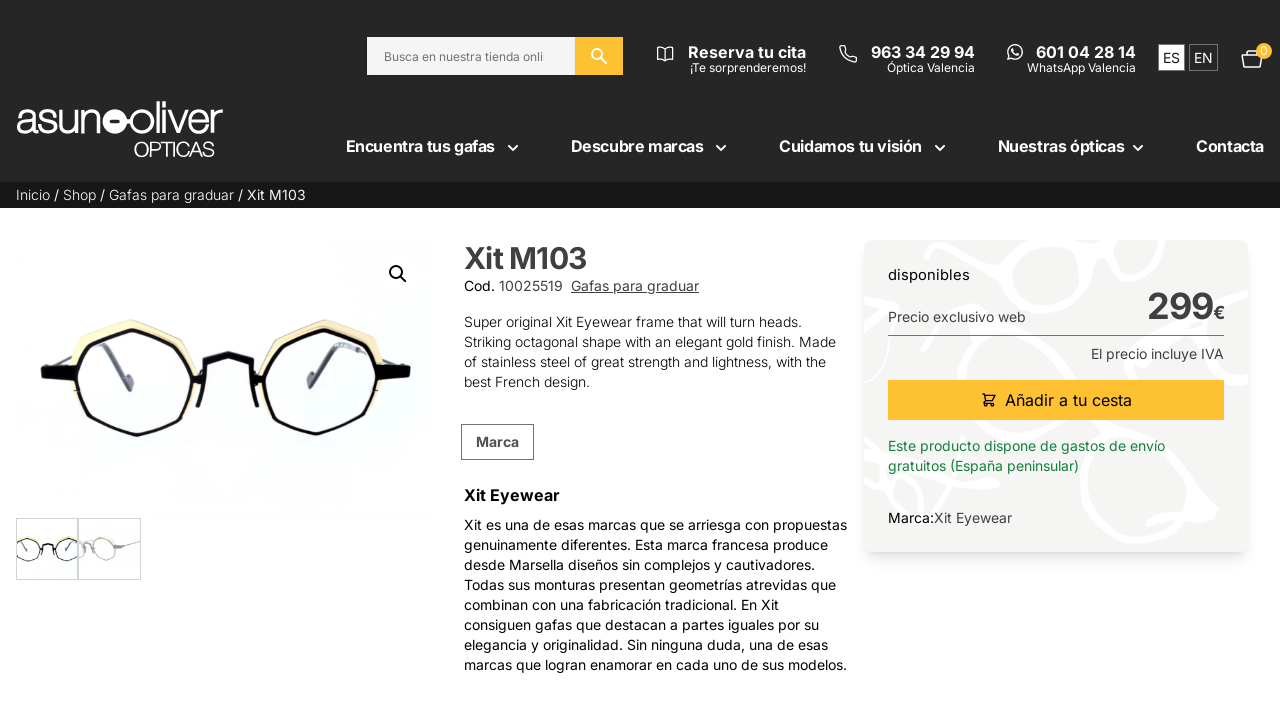

--- FILE ---
content_type: text/html; charset=UTF-8
request_url: https://asunoliver.com/shop/xit-m103/
body_size: 29321
content:
<!doctype html>
<html lang="es-ES">
<head>
<meta charset="utf-8">
<meta name="viewport" content="width=device-width, initial-scale=1">
<title>Gafas Xit M103 | Asun Oliver Ópticas</title>
<link rel="alternate" href="https://asunoliver.com/shop/xit-m103/" hreflang="es" />
<link rel="alternate" href="https://asunoliver.com/en/shop/xit-m103/" hreflang="en" />
<link rel="canonical" href="https://asunoliver.com/shop/xit-m103/" />
<meta name="description" content="Super original Xit Eyewear frame that will turn heads. Striking octagonal shape with an elegant gold finish. Made of stainless steel of great strength and…" />
<meta property="og:type" content="product" />
<meta property="og:locale" content="es_ES" />
<meta property="og:site_name" content="Asun Oliver Ópticas" />
<meta property="og:title" content="Gafas Xit M103 | Asun Oliver Ópticas" />
<meta property="og:description" content="Super original Xit Eyewear frame that will turn heads. Striking octagonal shape with an elegant gold finish. Made of stainless steel of great strength and lightness, with the best French design." />
<meta property="og:url" content="https://asunoliver.com/shop/xit-m103/" />
<meta property="og:image" content="https://asunoliver.com/wp-content/uploads/2022/09/XIT-M103.jpg" />
<meta property="og:image:width" content="900" />
<meta property="og:image:height" content="600" />
<meta property="og:image:alt" content="Gafas Xit M013 Asun Oliver Ópticas en Valencia" />
<meta property="article:published_time" content="2022-09-27T12:36:28+00:00" />
<meta property="article:modified_time" content="2023-04-05T10:54:52+00:00" />
<meta name="twitter:card" content="summary_large_image" />
<meta name="twitter:site" content="@asunoliverOPT" />
<meta name="twitter:title" content="Gafas Xit M103 | Asun Oliver Ópticas" />
<meta name="twitter:description" content="Super original Xit Eyewear frame that will turn heads. Striking octagonal shape with an elegant gold finish. Made of stainless steel of great strength and lightness, with the best French design." />
<meta name="twitter:image" content="https://asunoliver.com/wp-content/uploads/2022/09/XIT-M103.jpg" />
<meta name="twitter:image:alt" content="Gafas Xit M013 Asun Oliver Ópticas en Valencia" />
<meta name="google-site-verification" content="UKdTiMfbH1cqUCHIBAKgb7a3lnc6bgnKWLpUHemoE8g" />
<meta name="msvalidate.01" content="99CC6D0769C028945D59F0DC18C6F1E4" />
<meta name="p:domain_verify" content="8c6c443c3ea2469c9cbb9c99a3c9012f" />
<script type="application/ld+json">{"@context":"https://schema.org","@graph":[{"@type":"WebSite","@id":"https://asunoliver.com/#/schema/WebSite","url":"https://asunoliver.com/","name":"Asun Oliver Ópticas","description":"Gafas originales y de moda desde Valencia","inLanguage":"es","potentialAction":{"@type":"SearchAction","target":{"@type":"EntryPoint","urlTemplate":"https://asunoliver.com/search/{search_term_string}/"},"query-input":"required name=search_term_string"},"publisher":{"@type":"Organization","@id":"https://asunoliver.com/#/schema/Organization","name":"Asun Oliver Ópticas","url":"https://asunoliver.com/","sameAs":["https://www.facebook.com/asunoliveropticas","https://www.twitter.com/asunoliverOPT","https://www.instagram.com/asunoliveropticas","https://www.youtube.com/user/asunoliver"],"logo":{"@type":"ImageObject","url":"https://asunoliver.com/wp-content/uploads/2020/02/cropped-asunoliveropticas-icono.jpg","contentUrl":"https://asunoliver.com/wp-content/uploads/2020/02/cropped-asunoliveropticas-icono.jpg","width":512,"height":512}}},{"@type":"WebPage","@id":"https://asunoliver.com/shop/xit-m103/","url":"https://asunoliver.com/shop/xit-m103/","name":"Gafas Xit M103 | Asun Oliver Ópticas","description":"Super original Xit Eyewear frame that will turn heads. Striking octagonal shape with an elegant gold finish. Made of stainless steel of great strength and…","inLanguage":"es","isPartOf":{"@id":"https://asunoliver.com/#/schema/WebSite"},"breadcrumb":{"@type":"BreadcrumbList","@id":"https://asunoliver.com/#/schema/BreadcrumbList","itemListElement":[{"@type":"ListItem","position":1,"item":"https://asunoliver.com/","name":"Asun Oliver Ópticas"},{"@type":"ListItem","position":2,"item":"https://asunoliver.com/shop/","name":"Tienda"},{"@type":"ListItem","position":3,"item":"https://asunoliver.com/brand/xit-eyewear/","name":"Marca: Xit Eyewear"},{"@type":"ListItem","position":4,"name":"Gafas Xit M103"}]},"potentialAction":{"@type":"ReadAction","target":"https://asunoliver.com/shop/xit-m103/"},"datePublished":"2022-09-27T12:36:28+00:00","dateModified":"2023-04-05T10:54:52+00:00"}]}</script>
<link rel='dns-prefetch' href='//capi-automation.s3.us-east-2.amazonaws.com' />
<link rel='dns-prefetch' href='//cdn.jsdelivr.net' />
<link rel="alternate" type="application/rss+xml" title="Asun Oliver Ópticas &raquo; Comentario Xit M103 del feed" href="https://asunoliver.com/shop/xit-m103/feed/" />
<link rel="alternate" title="oEmbed (JSON)" type="application/json+oembed" href="https://asunoliver.com/wp-json/oembed/1.0/embed?url=https%3A%2F%2Fasunoliver.com%2Fshop%2Fxit-m103%2F" />
<link rel="alternate" title="oEmbed (XML)" type="text/xml+oembed" href="https://asunoliver.com/wp-json/oembed/1.0/embed?url=https%3A%2F%2Fasunoliver.com%2Fshop%2Fxit-m103%2F&#038;format=xml" />
<style id='wp-img-auto-sizes-contain-inline-css'>
img:is([sizes=auto i],[sizes^="auto," i]){contain-intrinsic-size:3000px 1500px}
/*# sourceURL=wp-img-auto-sizes-contain-inline-css */
</style>
<link rel='stylesheet' id='google_business_reviews_rating_wp_css-css' href='https://asunoliver.com/wp-content/plugins/g-business-reviews-rating/wp/css/css.css?ver=6.9' media='all' />
<link rel='stylesheet' id='photoswipe-css' href='https://asunoliver.com/wp-content/plugins/woocommerce/assets/css/photoswipe/photoswipe.min.css?ver=10.4.3' media='all' />
<link rel='stylesheet' id='photoswipe-default-skin-css' href='https://asunoliver.com/wp-content/plugins/woocommerce/assets/css/photoswipe/default-skin/default-skin.min.css?ver=10.4.3' media='all' />
<link rel='stylesheet' id='woocommerce-layout-css' href='https://asunoliver.com/wp-content/plugins/woocommerce/assets/css/woocommerce-layout.css?ver=10.4.3' media='all' />
<link rel='stylesheet' id='woocommerce-smallscreen-css' href='https://asunoliver.com/wp-content/plugins/woocommerce/assets/css/woocommerce-smallscreen.css?ver=10.4.3' media='only screen and (max-width: 768px)' />
<link rel='stylesheet' id='woocommerce-general-css' href='https://asunoliver.com/wp-content/plugins/woocommerce/assets/css/woocommerce.css?ver=10.4.3' media='all' />
<style id='woocommerce-inline-inline-css'>
.woocommerce form .form-row .required { visibility: visible; }
/*# sourceURL=woocommerce-inline-inline-css */
</style>
<link rel='stylesheet' id='wp-pagenavi-css' href='https://asunoliver.com/wp-content/plugins/wp-pagenavi/pagenavi-css.css?ver=2.70' media='all' />
<link rel='stylesheet' id='app/0-css' href='https://asunoliver.com/wp-content/themes/asunoliver/public/css/app.95c8ea.css' media='all' />
<link rel='stylesheet' id='splide-css-css' href='https://asunoliver.com/wp-content/plugins/asunoliver/includes/assets/splide/css/splide.min.css' media='all' />
<link rel='stylesheet' id='splide-theme-css-css' href='https://asunoliver.com/wp-content/plugins/asunoliver/includes/assets/splide/css/themes/splide-default.min.css' media='all' />
<link rel='stylesheet' id='glightbox-css-css' href='https://asunoliver.com/wp-content/plugins/asunoliver/includes/assets/glightbox/css/glightbox.min.css' media='all' />
<script src="https://asunoliver.com/wp-includes/js/jquery/jquery.min.js?ver=3.7.1" id="jquery-core-js"></script>
<script src="https://asunoliver.com/wp-includes/js/jquery/jquery-migrate.min.js?ver=3.4.1" id="jquery-migrate-js"></script>
<script src="https://asunoliver.com/wp-content/plugins/g-business-reviews-rating/wp/js/js.js?ver=6.9" id="google_business_reviews_rating_wp_js-js"></script>
<script src="https://asunoliver.com/wp-content/plugins/woocommerce/assets/js/jquery-blockui/jquery.blockUI.min.js?ver=2.7.0-wc.10.4.3" id="wc-jquery-blockui-js" defer data-wp-strategy="defer"></script>
<script id="wc-add-to-cart-js-extra">
var wc_add_to_cart_params = {"ajax_url":"/wp-admin/admin-ajax.php","wc_ajax_url":"/?wc-ajax=%%endpoint%%","i18n_view_cart":"Ver cesta","cart_url":"https://asunoliver.com/cesta/","is_cart":"","cart_redirect_after_add":"no"};
//# sourceURL=wc-add-to-cart-js-extra
</script>
<script src="https://asunoliver.com/wp-content/plugins/woocommerce/assets/js/frontend/add-to-cart.min.js?ver=10.4.3" id="wc-add-to-cart-js" defer data-wp-strategy="defer"></script>
<script src="https://asunoliver.com/wp-content/plugins/woocommerce/assets/js/zoom/jquery.zoom.min.js?ver=1.7.21-wc.10.4.3" id="wc-zoom-js" defer data-wp-strategy="defer"></script>
<script src="https://asunoliver.com/wp-content/plugins/woocommerce/assets/js/flexslider/jquery.flexslider.min.js?ver=2.7.2-wc.10.4.3" id="wc-flexslider-js" defer data-wp-strategy="defer"></script>
<script src="https://asunoliver.com/wp-content/plugins/woocommerce/assets/js/photoswipe/photoswipe.min.js?ver=4.1.1-wc.10.4.3" id="wc-photoswipe-js" defer data-wp-strategy="defer"></script>
<script src="https://asunoliver.com/wp-content/plugins/woocommerce/assets/js/photoswipe/photoswipe-ui-default.min.js?ver=4.1.1-wc.10.4.3" id="wc-photoswipe-ui-default-js" defer data-wp-strategy="defer"></script>
<script id="wc-single-product-js-extra">
var wc_single_product_params = {"i18n_required_rating_text":"Por favor elige una puntuaci\u00f3n","i18n_rating_options":["1 de 5 estrellas","2 de 5 estrellas","3 de 5 estrellas","4 de 5 estrellas","5 de 5 estrellas"],"i18n_product_gallery_trigger_text":"Ver galer\u00eda de im\u00e1genes a pantalla completa","review_rating_required":"yes","flexslider":{"rtl":false,"animation":"slide","smoothHeight":true,"directionNav":false,"controlNav":"thumbnails","slideshow":false,"animationSpeed":500,"animationLoop":false,"allowOneSlide":false},"zoom_enabled":"1","zoom_options":[],"photoswipe_enabled":"1","photoswipe_options":{"shareEl":false,"closeOnScroll":false,"history":false,"hideAnimationDuration":0,"showAnimationDuration":0},"flexslider_enabled":"1"};
//# sourceURL=wc-single-product-js-extra
</script>
<script src="https://asunoliver.com/wp-content/plugins/woocommerce/assets/js/frontend/single-product.min.js?ver=10.4.3" id="wc-single-product-js" defer data-wp-strategy="defer"></script>
<script src="https://asunoliver.com/wp-content/plugins/woocommerce/assets/js/js-cookie/js.cookie.min.js?ver=2.1.4-wc.10.4.3" id="wc-js-cookie-js" defer data-wp-strategy="defer"></script>
<script id="woocommerce-js-extra">
var woocommerce_params = {"ajax_url":"/wp-admin/admin-ajax.php","wc_ajax_url":"/?wc-ajax=%%endpoint%%","i18n_password_show":"Mostrar contrase\u00f1a","i18n_password_hide":"Ocultar contrase\u00f1a"};
//# sourceURL=woocommerce-js-extra
</script>
<script src="https://asunoliver.com/wp-content/plugins/woocommerce/assets/js/frontend/woocommerce.min.js?ver=10.4.3" id="woocommerce-js" defer data-wp-strategy="defer"></script>
<script src="https://cdn.jsdelivr.net/npm/@alpinejs/intersect@3.x.x/dist/cdn.min.js" defer="defer" type="text/javascript"></script>
<script src="https://cdn.jsdelivr.net/npm/alpinejs@3.x.x/dist/cdn.min.js" defer="defer" type="text/javascript"></script>
<script src="https://asunoliver.com/wp-content/plugins/asunoliver/includes/assets/glightbox/js/glightbox.min.js?ver=6.9" id="glightbox-js-js"></script>
<link rel="https://api.w.org/" href="https://asunoliver.com/wp-json/" /><link rel="alternate" title="JSON" type="application/json" href="https://asunoliver.com/wp-json/wp/v2/product/33437" /><link rel="EditURI" type="application/rsd+xml" title="RSD" href="https://asunoliver.com/xmlrpc.php?rsd" />
<!-- Facebook Pixel Code -->
<script type="text/plain" data-cookiecategory="analytics">
!function(f,b,e,v,n,t,s)
{if(f.fbq)return;n=f.fbq=function(){n.callMethod?
n.callMethod.apply(n,arguments):n.queue.push(arguments)};
if(!f._fbq)f._fbq=n;n.push=n;n.loaded=!0;n.version='2.0';
n.queue=[];t=b.createElement(e);t.async=!0;
t.src=v;s=b.getElementsByTagName(e)[0];
s.parentNode.insertBefore(t,s)}(window, document,'script',
'https://connect.facebook.net/en_US/fbevents.js');
fbq('init', '1578636126422061');
fbq('track', 'PageView');
</script>
<noscript type="text/plain" data-cookiecategory="analytics">
<img height="1" width="1" style="display:none"
src="https://www.facebook.com/tr?id=1578636126422061&ev=PageView&noscript=1" />
</noscript>
<!-- End Facebook Pixel Code -->
<noscript><style>.woocommerce-product-gallery{ opacity: 1 !important; }</style></noscript>
<script  type="text/javascript">
!function(f,b,e,v,n,t,s){if(f.fbq)return;n=f.fbq=function(){n.callMethod?
n.callMethod.apply(n,arguments):n.queue.push(arguments)};if(!f._fbq)f._fbq=n;
n.push=n;n.loaded=!0;n.version='2.0';n.queue=[];t=b.createElement(e);t.async=!0;
t.src=v;s=b.getElementsByTagName(e)[0];s.parentNode.insertBefore(t,s)}(window,
document,'script','https://connect.facebook.net/en_US/fbevents.js');
</script>
<!-- WooCommerce Facebook Integration Begin -->
<script  type="text/javascript">
fbq('init', '564958139857279', {}, {
"agent": "woocommerce_0-10.4.3-3.5.15"
});
document.addEventListener( 'DOMContentLoaded', function() {
// Insert placeholder for events injected when a product is added to the cart through AJAX.
document.body.insertAdjacentHTML( 'beforeend', '<div class=\"wc-facebook-pixel-event-placeholder\"></div>' );
}, false );
</script>
<!-- WooCommerce Facebook Integration End -->
<link rel="icon" href="https://asunoliver.com/wp-content/uploads/2020/02/cropped-asunoliveropticas-icono-32x32.jpg" sizes="32x32" />
<link rel="icon" href="https://asunoliver.com/wp-content/uploads/2020/02/cropped-asunoliveropticas-icono-192x192.jpg" sizes="192x192" />
<link rel="apple-touch-icon" href="https://asunoliver.com/wp-content/uploads/2020/02/cropped-asunoliveropticas-icono-180x180.jpg" />
<meta name="msapplication-TileImage" content="https://asunoliver.com/wp-content/uploads/2020/02/cropped-asunoliveropticas-icono-270x270.jpg" />
<style id="wp-custom-css">
a:not(.wp-element-button) {
text-decoration: none;
}		</style>
<link rel='stylesheet' id='wc-blocks-style-css' href='https://asunoliver.com/wp-content/plugins/woocommerce/assets/client/blocks/wc-blocks.css?ver=wc-10.4.3' media='all' />
<style id='global-styles-inline-css'>
:root{--wp--preset--aspect-ratio--square: 1;--wp--preset--aspect-ratio--4-3: 4/3;--wp--preset--aspect-ratio--3-4: 3/4;--wp--preset--aspect-ratio--3-2: 3/2;--wp--preset--aspect-ratio--2-3: 2/3;--wp--preset--aspect-ratio--16-9: 16/9;--wp--preset--aspect-ratio--9-16: 9/16;--wp--preset--color--black: #000;--wp--preset--color--cyan-bluish-gray: #abb8c3;--wp--preset--color--white: #fff;--wp--preset--color--pale-pink: #f78da7;--wp--preset--color--vivid-red: #cf2e2e;--wp--preset--color--luminous-vivid-orange: #ff6900;--wp--preset--color--luminous-vivid-amber: #fcb900;--wp--preset--color--light-green-cyan: #7bdcb5;--wp--preset--color--vivid-green-cyan: #00d084;--wp--preset--color--pale-cyan-blue: #8ed1fc;--wp--preset--color--vivid-cyan-blue: #0693e3;--wp--preset--color--vivid-purple: #9b51e0;--wp--preset--color--inherit: inherit;--wp--preset--color--current: currentcolor;--wp--preset--color--transparent: transparent;--wp--preset--color--slate-50: #f8fafc;--wp--preset--color--slate-100: #f1f5f9;--wp--preset--color--slate-200: #e2e8f0;--wp--preset--color--slate-300: #cbd5e1;--wp--preset--color--slate-400: #94a3b8;--wp--preset--color--slate-500: #64748b;--wp--preset--color--slate-600: #475569;--wp--preset--color--slate-700: #334155;--wp--preset--color--slate-800: #1e293b;--wp--preset--color--slate-900: #0f172a;--wp--preset--color--slate-950: #020617;--wp--preset--color--gray-50: #f9fafb;--wp--preset--color--gray-100: #f3f4f6;--wp--preset--color--gray-200: #e5e7eb;--wp--preset--color--gray-300: #d1d5db;--wp--preset--color--gray-400: #9ca3af;--wp--preset--color--gray-500: #6b7280;--wp--preset--color--gray-600: #4b5563;--wp--preset--color--gray-700: #374151;--wp--preset--color--gray-800: #1f2937;--wp--preset--color--gray-900: #111827;--wp--preset--color--gray-950: #030712;--wp--preset--color--zinc-50: #fafafa;--wp--preset--color--zinc-100: #f4f4f5;--wp--preset--color--zinc-200: #e4e4e7;--wp--preset--color--zinc-300: #d4d4d8;--wp--preset--color--zinc-400: #a1a1aa;--wp--preset--color--zinc-500: #71717a;--wp--preset--color--zinc-600: #52525b;--wp--preset--color--zinc-700: #3f3f46;--wp--preset--color--zinc-800: #27272a;--wp--preset--color--zinc-900: #18181b;--wp--preset--color--zinc-950: #09090b;--wp--preset--color--neutral-50: #fafafa;--wp--preset--color--neutral-100: #f5f5f5;--wp--preset--color--neutral-200: #e5e5e5;--wp--preset--color--neutral-300: #d4d4d4;--wp--preset--color--neutral-400: #a3a3a3;--wp--preset--color--neutral-500: #737373;--wp--preset--color--neutral-600: #525252;--wp--preset--color--neutral-700: #404040;--wp--preset--color--neutral-800: #262626;--wp--preset--color--neutral-900: #171717;--wp--preset--color--neutral-950: #0a0a0a;--wp--preset--color--stone-50: #fafaf9;--wp--preset--color--stone-100: #f5f5f4;--wp--preset--color--stone-200: #e7e5e4;--wp--preset--color--stone-300: #d6d3d1;--wp--preset--color--stone-400: #a8a29e;--wp--preset--color--stone-500: #78716c;--wp--preset--color--stone-600: #57534e;--wp--preset--color--stone-700: #44403c;--wp--preset--color--stone-800: #292524;--wp--preset--color--stone-900: #1c1917;--wp--preset--color--stone-950: #0c0a09;--wp--preset--color--red-50: #fef2f2;--wp--preset--color--red-100: #fee2e2;--wp--preset--color--red-200: #fecaca;--wp--preset--color--red-300: #fca5a5;--wp--preset--color--red-400: #f87171;--wp--preset--color--red-500: #ef4444;--wp--preset--color--red-600: #dc2626;--wp--preset--color--red-700: #b91c1c;--wp--preset--color--red-800: #991b1b;--wp--preset--color--red-900: #7f1d1d;--wp--preset--color--red-950: #450a0a;--wp--preset--color--orange-50: #fff7ed;--wp--preset--color--orange-100: #ffedd5;--wp--preset--color--orange-200: #fed7aa;--wp--preset--color--orange-300: #fdba74;--wp--preset--color--orange-400: #fb923c;--wp--preset--color--orange-500: #f97316;--wp--preset--color--orange-600: #ea580c;--wp--preset--color--orange-700: #c2410c;--wp--preset--color--orange-800: #9a3412;--wp--preset--color--orange-900: #7c2d12;--wp--preset--color--orange-950: #431407;--wp--preset--color--amber-50: #fffbeb;--wp--preset--color--amber-100: #fef3c7;--wp--preset--color--amber-200: #fde68a;--wp--preset--color--amber-300: #fcd34d;--wp--preset--color--amber-400: #fbbf24;--wp--preset--color--amber-500: #f59e0b;--wp--preset--color--amber-600: #d97706;--wp--preset--color--amber-700: #b45309;--wp--preset--color--amber-800: #92400e;--wp--preset--color--amber-900: #78350f;--wp--preset--color--amber-950: #451a03;--wp--preset--color--yellow-50: #fefce8;--wp--preset--color--yellow-100: #fef9c3;--wp--preset--color--yellow-200: #fef08a;--wp--preset--color--yellow-300: #fde047;--wp--preset--color--yellow-400: #facc15;--wp--preset--color--yellow-500: #eab308;--wp--preset--color--yellow-600: #ca8a04;--wp--preset--color--yellow-700: #a16207;--wp--preset--color--yellow-800: #854d0e;--wp--preset--color--yellow-900: #713f12;--wp--preset--color--yellow-950: #422006;--wp--preset--color--lime-50: #f7fee7;--wp--preset--color--lime-100: #ecfccb;--wp--preset--color--lime-200: #d9f99d;--wp--preset--color--lime-300: #bef264;--wp--preset--color--lime-400: #a3e635;--wp--preset--color--lime-500: #84cc16;--wp--preset--color--lime-600: #65a30d;--wp--preset--color--lime-700: #4d7c0f;--wp--preset--color--lime-800: #3f6212;--wp--preset--color--lime-900: #365314;--wp--preset--color--lime-950: #1a2e05;--wp--preset--color--green-50: #f0fdf4;--wp--preset--color--green-100: #dcfce7;--wp--preset--color--green-200: #bbf7d0;--wp--preset--color--green-300: #86efac;--wp--preset--color--green-400: #4ade80;--wp--preset--color--green-500: #22c55e;--wp--preset--color--green-600: #16a34a;--wp--preset--color--green-700: #15803d;--wp--preset--color--green-800: #166534;--wp--preset--color--green-900: #14532d;--wp--preset--color--green-950: #052e16;--wp--preset--color--emerald-50: #ecfdf5;--wp--preset--color--emerald-100: #d1fae5;--wp--preset--color--emerald-200: #a7f3d0;--wp--preset--color--emerald-300: #6ee7b7;--wp--preset--color--emerald-400: #34d399;--wp--preset--color--emerald-500: #10b981;--wp--preset--color--emerald-600: #059669;--wp--preset--color--emerald-700: #047857;--wp--preset--color--emerald-800: #065f46;--wp--preset--color--emerald-900: #064e3b;--wp--preset--color--emerald-950: #022c22;--wp--preset--color--teal-50: #f0fdfa;--wp--preset--color--teal-100: #ccfbf1;--wp--preset--color--teal-200: #99f6e4;--wp--preset--color--teal-300: #5eead4;--wp--preset--color--teal-400: #2dd4bf;--wp--preset--color--teal-500: #14b8a6;--wp--preset--color--teal-600: #0d9488;--wp--preset--color--teal-700: #0f766e;--wp--preset--color--teal-800: #115e59;--wp--preset--color--teal-900: #134e4a;--wp--preset--color--teal-950: #042f2e;--wp--preset--color--cyan-50: #ecfeff;--wp--preset--color--cyan-100: #cffafe;--wp--preset--color--cyan-200: #a5f3fc;--wp--preset--color--cyan-300: #67e8f9;--wp--preset--color--cyan-400: #22d3ee;--wp--preset--color--cyan-500: #06b6d4;--wp--preset--color--cyan-600: #0891b2;--wp--preset--color--cyan-700: #0e7490;--wp--preset--color--cyan-800: #155e75;--wp--preset--color--cyan-900: #164e63;--wp--preset--color--cyan-950: #083344;--wp--preset--color--sky-50: #f0f9ff;--wp--preset--color--sky-100: #e0f2fe;--wp--preset--color--sky-200: #bae6fd;--wp--preset--color--sky-300: #7dd3fc;--wp--preset--color--sky-400: #38bdf8;--wp--preset--color--sky-500: #0ea5e9;--wp--preset--color--sky-600: #0284c7;--wp--preset--color--sky-700: #0369a1;--wp--preset--color--sky-800: #075985;--wp--preset--color--sky-900: #0c4a6e;--wp--preset--color--sky-950: #082f49;--wp--preset--color--blue-50: #eff6ff;--wp--preset--color--blue-100: #dbeafe;--wp--preset--color--blue-200: #bfdbfe;--wp--preset--color--blue-300: #93c5fd;--wp--preset--color--blue-400: #60a5fa;--wp--preset--color--blue-500: #3b82f6;--wp--preset--color--blue-600: #2563eb;--wp--preset--color--blue-700: #1d4ed8;--wp--preset--color--blue-800: #1e40af;--wp--preset--color--blue-900: #1e3a8a;--wp--preset--color--blue-950: #172554;--wp--preset--color--indigo-50: #eef2ff;--wp--preset--color--indigo-100: #e0e7ff;--wp--preset--color--indigo-200: #c7d2fe;--wp--preset--color--indigo-300: #a5b4fc;--wp--preset--color--indigo-400: #818cf8;--wp--preset--color--indigo-500: #6366f1;--wp--preset--color--indigo-600: #4f46e5;--wp--preset--color--indigo-700: #4338ca;--wp--preset--color--indigo-800: #3730a3;--wp--preset--color--indigo-900: #312e81;--wp--preset--color--indigo-950: #1e1b4b;--wp--preset--color--violet-50: #f5f3ff;--wp--preset--color--violet-100: #ede9fe;--wp--preset--color--violet-200: #ddd6fe;--wp--preset--color--violet-300: #c4b5fd;--wp--preset--color--violet-400: #a78bfa;--wp--preset--color--violet-500: #8b5cf6;--wp--preset--color--violet-600: #7c3aed;--wp--preset--color--violet-700: #6d28d9;--wp--preset--color--violet-800: #5b21b6;--wp--preset--color--violet-900: #4c1d95;--wp--preset--color--violet-950: #2e1065;--wp--preset--color--purple-50: #faf5ff;--wp--preset--color--purple-100: #f3e8ff;--wp--preset--color--purple-200: #e9d5ff;--wp--preset--color--purple-300: #d8b4fe;--wp--preset--color--purple-400: #c084fc;--wp--preset--color--purple-500: #a855f7;--wp--preset--color--purple-600: #9333ea;--wp--preset--color--purple-700: #7e22ce;--wp--preset--color--purple-800: #6b21a8;--wp--preset--color--purple-900: #581c87;--wp--preset--color--purple-950: #3b0764;--wp--preset--color--fuchsia-50: #fdf4ff;--wp--preset--color--fuchsia-100: #fae8ff;--wp--preset--color--fuchsia-200: #f5d0fe;--wp--preset--color--fuchsia-300: #f0abfc;--wp--preset--color--fuchsia-400: #e879f9;--wp--preset--color--fuchsia-500: #d946ef;--wp--preset--color--fuchsia-600: #c026d3;--wp--preset--color--fuchsia-700: #a21caf;--wp--preset--color--fuchsia-800: #86198f;--wp--preset--color--fuchsia-900: #701a75;--wp--preset--color--fuchsia-950: #4a044e;--wp--preset--color--pink-50: #fdf2f8;--wp--preset--color--pink-100: #fce7f3;--wp--preset--color--pink-200: #fbcfe8;--wp--preset--color--pink-300: #f9a8d4;--wp--preset--color--pink-400: #f472b6;--wp--preset--color--pink-500: #ec4899;--wp--preset--color--pink-600: #db2777;--wp--preset--color--pink-700: #be185d;--wp--preset--color--pink-800: #9d174d;--wp--preset--color--pink-900: #831843;--wp--preset--color--pink-950: #500724;--wp--preset--color--rose-50: #fff1f2;--wp--preset--color--rose-100: #ffe4e6;--wp--preset--color--rose-200: #fecdd3;--wp--preset--color--rose-300: #fda4af;--wp--preset--color--rose-400: #fb7185;--wp--preset--color--rose-500: #f43f5e;--wp--preset--color--rose-600: #e11d48;--wp--preset--color--rose-700: #be123c;--wp--preset--color--rose-800: #9f1239;--wp--preset--color--rose-900: #881337;--wp--preset--color--rose-950: #4c0519;--wp--preset--color--amarillo: #fec131;--wp--preset--gradient--vivid-cyan-blue-to-vivid-purple: linear-gradient(135deg,rgb(6,147,227) 0%,rgb(155,81,224) 100%);--wp--preset--gradient--light-green-cyan-to-vivid-green-cyan: linear-gradient(135deg,rgb(122,220,180) 0%,rgb(0,208,130) 100%);--wp--preset--gradient--luminous-vivid-amber-to-luminous-vivid-orange: linear-gradient(135deg,rgb(252,185,0) 0%,rgb(255,105,0) 100%);--wp--preset--gradient--luminous-vivid-orange-to-vivid-red: linear-gradient(135deg,rgb(255,105,0) 0%,rgb(207,46,46) 100%);--wp--preset--gradient--very-light-gray-to-cyan-bluish-gray: linear-gradient(135deg,rgb(238,238,238) 0%,rgb(169,184,195) 100%);--wp--preset--gradient--cool-to-warm-spectrum: linear-gradient(135deg,rgb(74,234,220) 0%,rgb(151,120,209) 20%,rgb(207,42,186) 40%,rgb(238,44,130) 60%,rgb(251,105,98) 80%,rgb(254,248,76) 100%);--wp--preset--gradient--blush-light-purple: linear-gradient(135deg,rgb(255,206,236) 0%,rgb(152,150,240) 100%);--wp--preset--gradient--blush-bordeaux: linear-gradient(135deg,rgb(254,205,165) 0%,rgb(254,45,45) 50%,rgb(107,0,62) 100%);--wp--preset--gradient--luminous-dusk: linear-gradient(135deg,rgb(255,203,112) 0%,rgb(199,81,192) 50%,rgb(65,88,208) 100%);--wp--preset--gradient--pale-ocean: linear-gradient(135deg,rgb(255,245,203) 0%,rgb(182,227,212) 50%,rgb(51,167,181) 100%);--wp--preset--gradient--electric-grass: linear-gradient(135deg,rgb(202,248,128) 0%,rgb(113,206,126) 100%);--wp--preset--gradient--midnight: linear-gradient(135deg,rgb(2,3,129) 0%,rgb(40,116,252) 100%);--wp--preset--font-size--small: 13px;--wp--preset--font-size--medium: 20px;--wp--preset--font-size--large: 36px;--wp--preset--font-size--x-large: 42px;--wp--preset--font-size--xs: 0.75rem;--wp--preset--font-size--sm: 0.875rem;--wp--preset--font-size--base: 1rem;--wp--preset--font-size--lg: 1.125rem;--wp--preset--font-size--xl: 1.25rem;--wp--preset--font-size--2-xl: 1.5rem;--wp--preset--font-size--3-xl: 1.875rem;--wp--preset--font-size--4-xl: 2.25rem;--wp--preset--font-size--5-xl: 3rem;--wp--preset--font-size--6-xl: 3.75rem;--wp--preset--font-size--7-xl: 4.5rem;--wp--preset--font-size--8-xl: 6rem;--wp--preset--font-size--9-xl: 8rem;--wp--preset--font-family--sans: Helvetica Neue Light,HelveticaNeue-Light,Helvetica Neue,Source Sans Pro,sans-serif;--wp--preset--spacing--20: 0.44rem;--wp--preset--spacing--30: 0.67rem;--wp--preset--spacing--40: 1rem;--wp--preset--spacing--50: 1.5rem;--wp--preset--spacing--60: 2.25rem;--wp--preset--spacing--70: 3.38rem;--wp--preset--spacing--80: 5.06rem;--wp--preset--shadow--natural: 6px 6px 9px rgba(0, 0, 0, 0.2);--wp--preset--shadow--deep: 12px 12px 50px rgba(0, 0, 0, 0.4);--wp--preset--shadow--sharp: 6px 6px 0px rgba(0, 0, 0, 0.2);--wp--preset--shadow--outlined: 6px 6px 0px -3px rgb(255, 255, 255), 6px 6px rgb(0, 0, 0);--wp--preset--shadow--crisp: 6px 6px 0px rgb(0, 0, 0);}:where(body) { margin: 0; }.wp-site-blocks > .alignleft { float: left; margin-right: 2em; }.wp-site-blocks > .alignright { float: right; margin-left: 2em; }.wp-site-blocks > .aligncenter { justify-content: center; margin-left: auto; margin-right: auto; }:where(.is-layout-flex){gap: 0.5em;}:where(.is-layout-grid){gap: 0.5em;}.is-layout-flow > .alignleft{float: left;margin-inline-start: 0;margin-inline-end: 2em;}.is-layout-flow > .alignright{float: right;margin-inline-start: 2em;margin-inline-end: 0;}.is-layout-flow > .aligncenter{margin-left: auto !important;margin-right: auto !important;}.is-layout-constrained > .alignleft{float: left;margin-inline-start: 0;margin-inline-end: 2em;}.is-layout-constrained > .alignright{float: right;margin-inline-start: 2em;margin-inline-end: 0;}.is-layout-constrained > .aligncenter{margin-left: auto !important;margin-right: auto !important;}.is-layout-constrained > :where(:not(.alignleft):not(.alignright):not(.alignfull)){margin-left: auto !important;margin-right: auto !important;}body .is-layout-flex{display: flex;}.is-layout-flex{flex-wrap: wrap;align-items: center;}.is-layout-flex > :is(*, div){margin: 0;}body .is-layout-grid{display: grid;}.is-layout-grid > :is(*, div){margin: 0;}body{padding-top: 0px;padding-right: 0px;padding-bottom: 0px;padding-left: 0px;}a:where(:not(.wp-element-button)){text-decoration: underline;}:root :where(.wp-element-button, .wp-block-button__link){background-color: #32373c;border-width: 0;color: #fff;font-family: inherit;font-size: inherit;font-style: inherit;font-weight: inherit;letter-spacing: inherit;line-height: inherit;padding-top: calc(0.667em + 2px);padding-right: calc(1.333em + 2px);padding-bottom: calc(0.667em + 2px);padding-left: calc(1.333em + 2px);text-decoration: none;text-transform: inherit;}.has-black-color{color: var(--wp--preset--color--black) !important;}.has-cyan-bluish-gray-color{color: var(--wp--preset--color--cyan-bluish-gray) !important;}.has-white-color{color: var(--wp--preset--color--white) !important;}.has-pale-pink-color{color: var(--wp--preset--color--pale-pink) !important;}.has-vivid-red-color{color: var(--wp--preset--color--vivid-red) !important;}.has-luminous-vivid-orange-color{color: var(--wp--preset--color--luminous-vivid-orange) !important;}.has-luminous-vivid-amber-color{color: var(--wp--preset--color--luminous-vivid-amber) !important;}.has-light-green-cyan-color{color: var(--wp--preset--color--light-green-cyan) !important;}.has-vivid-green-cyan-color{color: var(--wp--preset--color--vivid-green-cyan) !important;}.has-pale-cyan-blue-color{color: var(--wp--preset--color--pale-cyan-blue) !important;}.has-vivid-cyan-blue-color{color: var(--wp--preset--color--vivid-cyan-blue) !important;}.has-vivid-purple-color{color: var(--wp--preset--color--vivid-purple) !important;}.has-inherit-color{color: var(--wp--preset--color--inherit) !important;}.has-current-color{color: var(--wp--preset--color--current) !important;}.has-transparent-color{color: var(--wp--preset--color--transparent) !important;}.has-slate-50-color{color: var(--wp--preset--color--slate-50) !important;}.has-slate-100-color{color: var(--wp--preset--color--slate-100) !important;}.has-slate-200-color{color: var(--wp--preset--color--slate-200) !important;}.has-slate-300-color{color: var(--wp--preset--color--slate-300) !important;}.has-slate-400-color{color: var(--wp--preset--color--slate-400) !important;}.has-slate-500-color{color: var(--wp--preset--color--slate-500) !important;}.has-slate-600-color{color: var(--wp--preset--color--slate-600) !important;}.has-slate-700-color{color: var(--wp--preset--color--slate-700) !important;}.has-slate-800-color{color: var(--wp--preset--color--slate-800) !important;}.has-slate-900-color{color: var(--wp--preset--color--slate-900) !important;}.has-slate-950-color{color: var(--wp--preset--color--slate-950) !important;}.has-gray-50-color{color: var(--wp--preset--color--gray-50) !important;}.has-gray-100-color{color: var(--wp--preset--color--gray-100) !important;}.has-gray-200-color{color: var(--wp--preset--color--gray-200) !important;}.has-gray-300-color{color: var(--wp--preset--color--gray-300) !important;}.has-gray-400-color{color: var(--wp--preset--color--gray-400) !important;}.has-gray-500-color{color: var(--wp--preset--color--gray-500) !important;}.has-gray-600-color{color: var(--wp--preset--color--gray-600) !important;}.has-gray-700-color{color: var(--wp--preset--color--gray-700) !important;}.has-gray-800-color{color: var(--wp--preset--color--gray-800) !important;}.has-gray-900-color{color: var(--wp--preset--color--gray-900) !important;}.has-gray-950-color{color: var(--wp--preset--color--gray-950) !important;}.has-zinc-50-color{color: var(--wp--preset--color--zinc-50) !important;}.has-zinc-100-color{color: var(--wp--preset--color--zinc-100) !important;}.has-zinc-200-color{color: var(--wp--preset--color--zinc-200) !important;}.has-zinc-300-color{color: var(--wp--preset--color--zinc-300) !important;}.has-zinc-400-color{color: var(--wp--preset--color--zinc-400) !important;}.has-zinc-500-color{color: var(--wp--preset--color--zinc-500) !important;}.has-zinc-600-color{color: var(--wp--preset--color--zinc-600) !important;}.has-zinc-700-color{color: var(--wp--preset--color--zinc-700) !important;}.has-zinc-800-color{color: var(--wp--preset--color--zinc-800) !important;}.has-zinc-900-color{color: var(--wp--preset--color--zinc-900) !important;}.has-zinc-950-color{color: var(--wp--preset--color--zinc-950) !important;}.has-neutral-50-color{color: var(--wp--preset--color--neutral-50) !important;}.has-neutral-100-color{color: var(--wp--preset--color--neutral-100) !important;}.has-neutral-200-color{color: var(--wp--preset--color--neutral-200) !important;}.has-neutral-300-color{color: var(--wp--preset--color--neutral-300) !important;}.has-neutral-400-color{color: var(--wp--preset--color--neutral-400) !important;}.has-neutral-500-color{color: var(--wp--preset--color--neutral-500) !important;}.has-neutral-600-color{color: var(--wp--preset--color--neutral-600) !important;}.has-neutral-700-color{color: var(--wp--preset--color--neutral-700) !important;}.has-neutral-800-color{color: var(--wp--preset--color--neutral-800) !important;}.has-neutral-900-color{color: var(--wp--preset--color--neutral-900) !important;}.has-neutral-950-color{color: var(--wp--preset--color--neutral-950) !important;}.has-stone-50-color{color: var(--wp--preset--color--stone-50) !important;}.has-stone-100-color{color: var(--wp--preset--color--stone-100) !important;}.has-stone-200-color{color: var(--wp--preset--color--stone-200) !important;}.has-stone-300-color{color: var(--wp--preset--color--stone-300) !important;}.has-stone-400-color{color: var(--wp--preset--color--stone-400) !important;}.has-stone-500-color{color: var(--wp--preset--color--stone-500) !important;}.has-stone-600-color{color: var(--wp--preset--color--stone-600) !important;}.has-stone-700-color{color: var(--wp--preset--color--stone-700) !important;}.has-stone-800-color{color: var(--wp--preset--color--stone-800) !important;}.has-stone-900-color{color: var(--wp--preset--color--stone-900) !important;}.has-stone-950-color{color: var(--wp--preset--color--stone-950) !important;}.has-red-50-color{color: var(--wp--preset--color--red-50) !important;}.has-red-100-color{color: var(--wp--preset--color--red-100) !important;}.has-red-200-color{color: var(--wp--preset--color--red-200) !important;}.has-red-300-color{color: var(--wp--preset--color--red-300) !important;}.has-red-400-color{color: var(--wp--preset--color--red-400) !important;}.has-red-500-color{color: var(--wp--preset--color--red-500) !important;}.has-red-600-color{color: var(--wp--preset--color--red-600) !important;}.has-red-700-color{color: var(--wp--preset--color--red-700) !important;}.has-red-800-color{color: var(--wp--preset--color--red-800) !important;}.has-red-900-color{color: var(--wp--preset--color--red-900) !important;}.has-red-950-color{color: var(--wp--preset--color--red-950) !important;}.has-orange-50-color{color: var(--wp--preset--color--orange-50) !important;}.has-orange-100-color{color: var(--wp--preset--color--orange-100) !important;}.has-orange-200-color{color: var(--wp--preset--color--orange-200) !important;}.has-orange-300-color{color: var(--wp--preset--color--orange-300) !important;}.has-orange-400-color{color: var(--wp--preset--color--orange-400) !important;}.has-orange-500-color{color: var(--wp--preset--color--orange-500) !important;}.has-orange-600-color{color: var(--wp--preset--color--orange-600) !important;}.has-orange-700-color{color: var(--wp--preset--color--orange-700) !important;}.has-orange-800-color{color: var(--wp--preset--color--orange-800) !important;}.has-orange-900-color{color: var(--wp--preset--color--orange-900) !important;}.has-orange-950-color{color: var(--wp--preset--color--orange-950) !important;}.has-amber-50-color{color: var(--wp--preset--color--amber-50) !important;}.has-amber-100-color{color: var(--wp--preset--color--amber-100) !important;}.has-amber-200-color{color: var(--wp--preset--color--amber-200) !important;}.has-amber-300-color{color: var(--wp--preset--color--amber-300) !important;}.has-amber-400-color{color: var(--wp--preset--color--amber-400) !important;}.has-amber-500-color{color: var(--wp--preset--color--amber-500) !important;}.has-amber-600-color{color: var(--wp--preset--color--amber-600) !important;}.has-amber-700-color{color: var(--wp--preset--color--amber-700) !important;}.has-amber-800-color{color: var(--wp--preset--color--amber-800) !important;}.has-amber-900-color{color: var(--wp--preset--color--amber-900) !important;}.has-amber-950-color{color: var(--wp--preset--color--amber-950) !important;}.has-yellow-50-color{color: var(--wp--preset--color--yellow-50) !important;}.has-yellow-100-color{color: var(--wp--preset--color--yellow-100) !important;}.has-yellow-200-color{color: var(--wp--preset--color--yellow-200) !important;}.has-yellow-300-color{color: var(--wp--preset--color--yellow-300) !important;}.has-yellow-400-color{color: var(--wp--preset--color--yellow-400) !important;}.has-yellow-500-color{color: var(--wp--preset--color--yellow-500) !important;}.has-yellow-600-color{color: var(--wp--preset--color--yellow-600) !important;}.has-yellow-700-color{color: var(--wp--preset--color--yellow-700) !important;}.has-yellow-800-color{color: var(--wp--preset--color--yellow-800) !important;}.has-yellow-900-color{color: var(--wp--preset--color--yellow-900) !important;}.has-yellow-950-color{color: var(--wp--preset--color--yellow-950) !important;}.has-lime-50-color{color: var(--wp--preset--color--lime-50) !important;}.has-lime-100-color{color: var(--wp--preset--color--lime-100) !important;}.has-lime-200-color{color: var(--wp--preset--color--lime-200) !important;}.has-lime-300-color{color: var(--wp--preset--color--lime-300) !important;}.has-lime-400-color{color: var(--wp--preset--color--lime-400) !important;}.has-lime-500-color{color: var(--wp--preset--color--lime-500) !important;}.has-lime-600-color{color: var(--wp--preset--color--lime-600) !important;}.has-lime-700-color{color: var(--wp--preset--color--lime-700) !important;}.has-lime-800-color{color: var(--wp--preset--color--lime-800) !important;}.has-lime-900-color{color: var(--wp--preset--color--lime-900) !important;}.has-lime-950-color{color: var(--wp--preset--color--lime-950) !important;}.has-green-50-color{color: var(--wp--preset--color--green-50) !important;}.has-green-100-color{color: var(--wp--preset--color--green-100) !important;}.has-green-200-color{color: var(--wp--preset--color--green-200) !important;}.has-green-300-color{color: var(--wp--preset--color--green-300) !important;}.has-green-400-color{color: var(--wp--preset--color--green-400) !important;}.has-green-500-color{color: var(--wp--preset--color--green-500) !important;}.has-green-600-color{color: var(--wp--preset--color--green-600) !important;}.has-green-700-color{color: var(--wp--preset--color--green-700) !important;}.has-green-800-color{color: var(--wp--preset--color--green-800) !important;}.has-green-900-color{color: var(--wp--preset--color--green-900) !important;}.has-green-950-color{color: var(--wp--preset--color--green-950) !important;}.has-emerald-50-color{color: var(--wp--preset--color--emerald-50) !important;}.has-emerald-100-color{color: var(--wp--preset--color--emerald-100) !important;}.has-emerald-200-color{color: var(--wp--preset--color--emerald-200) !important;}.has-emerald-300-color{color: var(--wp--preset--color--emerald-300) !important;}.has-emerald-400-color{color: var(--wp--preset--color--emerald-400) !important;}.has-emerald-500-color{color: var(--wp--preset--color--emerald-500) !important;}.has-emerald-600-color{color: var(--wp--preset--color--emerald-600) !important;}.has-emerald-700-color{color: var(--wp--preset--color--emerald-700) !important;}.has-emerald-800-color{color: var(--wp--preset--color--emerald-800) !important;}.has-emerald-900-color{color: var(--wp--preset--color--emerald-900) !important;}.has-emerald-950-color{color: var(--wp--preset--color--emerald-950) !important;}.has-teal-50-color{color: var(--wp--preset--color--teal-50) !important;}.has-teal-100-color{color: var(--wp--preset--color--teal-100) !important;}.has-teal-200-color{color: var(--wp--preset--color--teal-200) !important;}.has-teal-300-color{color: var(--wp--preset--color--teal-300) !important;}.has-teal-400-color{color: var(--wp--preset--color--teal-400) !important;}.has-teal-500-color{color: var(--wp--preset--color--teal-500) !important;}.has-teal-600-color{color: var(--wp--preset--color--teal-600) !important;}.has-teal-700-color{color: var(--wp--preset--color--teal-700) !important;}.has-teal-800-color{color: var(--wp--preset--color--teal-800) !important;}.has-teal-900-color{color: var(--wp--preset--color--teal-900) !important;}.has-teal-950-color{color: var(--wp--preset--color--teal-950) !important;}.has-cyan-50-color{color: var(--wp--preset--color--cyan-50) !important;}.has-cyan-100-color{color: var(--wp--preset--color--cyan-100) !important;}.has-cyan-200-color{color: var(--wp--preset--color--cyan-200) !important;}.has-cyan-300-color{color: var(--wp--preset--color--cyan-300) !important;}.has-cyan-400-color{color: var(--wp--preset--color--cyan-400) !important;}.has-cyan-500-color{color: var(--wp--preset--color--cyan-500) !important;}.has-cyan-600-color{color: var(--wp--preset--color--cyan-600) !important;}.has-cyan-700-color{color: var(--wp--preset--color--cyan-700) !important;}.has-cyan-800-color{color: var(--wp--preset--color--cyan-800) !important;}.has-cyan-900-color{color: var(--wp--preset--color--cyan-900) !important;}.has-cyan-950-color{color: var(--wp--preset--color--cyan-950) !important;}.has-sky-50-color{color: var(--wp--preset--color--sky-50) !important;}.has-sky-100-color{color: var(--wp--preset--color--sky-100) !important;}.has-sky-200-color{color: var(--wp--preset--color--sky-200) !important;}.has-sky-300-color{color: var(--wp--preset--color--sky-300) !important;}.has-sky-400-color{color: var(--wp--preset--color--sky-400) !important;}.has-sky-500-color{color: var(--wp--preset--color--sky-500) !important;}.has-sky-600-color{color: var(--wp--preset--color--sky-600) !important;}.has-sky-700-color{color: var(--wp--preset--color--sky-700) !important;}.has-sky-800-color{color: var(--wp--preset--color--sky-800) !important;}.has-sky-900-color{color: var(--wp--preset--color--sky-900) !important;}.has-sky-950-color{color: var(--wp--preset--color--sky-950) !important;}.has-blue-50-color{color: var(--wp--preset--color--blue-50) !important;}.has-blue-100-color{color: var(--wp--preset--color--blue-100) !important;}.has-blue-200-color{color: var(--wp--preset--color--blue-200) !important;}.has-blue-300-color{color: var(--wp--preset--color--blue-300) !important;}.has-blue-400-color{color: var(--wp--preset--color--blue-400) !important;}.has-blue-500-color{color: var(--wp--preset--color--blue-500) !important;}.has-blue-600-color{color: var(--wp--preset--color--blue-600) !important;}.has-blue-700-color{color: var(--wp--preset--color--blue-700) !important;}.has-blue-800-color{color: var(--wp--preset--color--blue-800) !important;}.has-blue-900-color{color: var(--wp--preset--color--blue-900) !important;}.has-blue-950-color{color: var(--wp--preset--color--blue-950) !important;}.has-indigo-50-color{color: var(--wp--preset--color--indigo-50) !important;}.has-indigo-100-color{color: var(--wp--preset--color--indigo-100) !important;}.has-indigo-200-color{color: var(--wp--preset--color--indigo-200) !important;}.has-indigo-300-color{color: var(--wp--preset--color--indigo-300) !important;}.has-indigo-400-color{color: var(--wp--preset--color--indigo-400) !important;}.has-indigo-500-color{color: var(--wp--preset--color--indigo-500) !important;}.has-indigo-600-color{color: var(--wp--preset--color--indigo-600) !important;}.has-indigo-700-color{color: var(--wp--preset--color--indigo-700) !important;}.has-indigo-800-color{color: var(--wp--preset--color--indigo-800) !important;}.has-indigo-900-color{color: var(--wp--preset--color--indigo-900) !important;}.has-indigo-950-color{color: var(--wp--preset--color--indigo-950) !important;}.has-violet-50-color{color: var(--wp--preset--color--violet-50) !important;}.has-violet-100-color{color: var(--wp--preset--color--violet-100) !important;}.has-violet-200-color{color: var(--wp--preset--color--violet-200) !important;}.has-violet-300-color{color: var(--wp--preset--color--violet-300) !important;}.has-violet-400-color{color: var(--wp--preset--color--violet-400) !important;}.has-violet-500-color{color: var(--wp--preset--color--violet-500) !important;}.has-violet-600-color{color: var(--wp--preset--color--violet-600) !important;}.has-violet-700-color{color: var(--wp--preset--color--violet-700) !important;}.has-violet-800-color{color: var(--wp--preset--color--violet-800) !important;}.has-violet-900-color{color: var(--wp--preset--color--violet-900) !important;}.has-violet-950-color{color: var(--wp--preset--color--violet-950) !important;}.has-purple-50-color{color: var(--wp--preset--color--purple-50) !important;}.has-purple-100-color{color: var(--wp--preset--color--purple-100) !important;}.has-purple-200-color{color: var(--wp--preset--color--purple-200) !important;}.has-purple-300-color{color: var(--wp--preset--color--purple-300) !important;}.has-purple-400-color{color: var(--wp--preset--color--purple-400) !important;}.has-purple-500-color{color: var(--wp--preset--color--purple-500) !important;}.has-purple-600-color{color: var(--wp--preset--color--purple-600) !important;}.has-purple-700-color{color: var(--wp--preset--color--purple-700) !important;}.has-purple-800-color{color: var(--wp--preset--color--purple-800) !important;}.has-purple-900-color{color: var(--wp--preset--color--purple-900) !important;}.has-purple-950-color{color: var(--wp--preset--color--purple-950) !important;}.has-fuchsia-50-color{color: var(--wp--preset--color--fuchsia-50) !important;}.has-fuchsia-100-color{color: var(--wp--preset--color--fuchsia-100) !important;}.has-fuchsia-200-color{color: var(--wp--preset--color--fuchsia-200) !important;}.has-fuchsia-300-color{color: var(--wp--preset--color--fuchsia-300) !important;}.has-fuchsia-400-color{color: var(--wp--preset--color--fuchsia-400) !important;}.has-fuchsia-500-color{color: var(--wp--preset--color--fuchsia-500) !important;}.has-fuchsia-600-color{color: var(--wp--preset--color--fuchsia-600) !important;}.has-fuchsia-700-color{color: var(--wp--preset--color--fuchsia-700) !important;}.has-fuchsia-800-color{color: var(--wp--preset--color--fuchsia-800) !important;}.has-fuchsia-900-color{color: var(--wp--preset--color--fuchsia-900) !important;}.has-fuchsia-950-color{color: var(--wp--preset--color--fuchsia-950) !important;}.has-pink-50-color{color: var(--wp--preset--color--pink-50) !important;}.has-pink-100-color{color: var(--wp--preset--color--pink-100) !important;}.has-pink-200-color{color: var(--wp--preset--color--pink-200) !important;}.has-pink-300-color{color: var(--wp--preset--color--pink-300) !important;}.has-pink-400-color{color: var(--wp--preset--color--pink-400) !important;}.has-pink-500-color{color: var(--wp--preset--color--pink-500) !important;}.has-pink-600-color{color: var(--wp--preset--color--pink-600) !important;}.has-pink-700-color{color: var(--wp--preset--color--pink-700) !important;}.has-pink-800-color{color: var(--wp--preset--color--pink-800) !important;}.has-pink-900-color{color: var(--wp--preset--color--pink-900) !important;}.has-pink-950-color{color: var(--wp--preset--color--pink-950) !important;}.has-rose-50-color{color: var(--wp--preset--color--rose-50) !important;}.has-rose-100-color{color: var(--wp--preset--color--rose-100) !important;}.has-rose-200-color{color: var(--wp--preset--color--rose-200) !important;}.has-rose-300-color{color: var(--wp--preset--color--rose-300) !important;}.has-rose-400-color{color: var(--wp--preset--color--rose-400) !important;}.has-rose-500-color{color: var(--wp--preset--color--rose-500) !important;}.has-rose-600-color{color: var(--wp--preset--color--rose-600) !important;}.has-rose-700-color{color: var(--wp--preset--color--rose-700) !important;}.has-rose-800-color{color: var(--wp--preset--color--rose-800) !important;}.has-rose-900-color{color: var(--wp--preset--color--rose-900) !important;}.has-rose-950-color{color: var(--wp--preset--color--rose-950) !important;}.has-amarillo-color{color: var(--wp--preset--color--amarillo) !important;}.has-black-background-color{background-color: var(--wp--preset--color--black) !important;}.has-cyan-bluish-gray-background-color{background-color: var(--wp--preset--color--cyan-bluish-gray) !important;}.has-white-background-color{background-color: var(--wp--preset--color--white) !important;}.has-pale-pink-background-color{background-color: var(--wp--preset--color--pale-pink) !important;}.has-vivid-red-background-color{background-color: var(--wp--preset--color--vivid-red) !important;}.has-luminous-vivid-orange-background-color{background-color: var(--wp--preset--color--luminous-vivid-orange) !important;}.has-luminous-vivid-amber-background-color{background-color: var(--wp--preset--color--luminous-vivid-amber) !important;}.has-light-green-cyan-background-color{background-color: var(--wp--preset--color--light-green-cyan) !important;}.has-vivid-green-cyan-background-color{background-color: var(--wp--preset--color--vivid-green-cyan) !important;}.has-pale-cyan-blue-background-color{background-color: var(--wp--preset--color--pale-cyan-blue) !important;}.has-vivid-cyan-blue-background-color{background-color: var(--wp--preset--color--vivid-cyan-blue) !important;}.has-vivid-purple-background-color{background-color: var(--wp--preset--color--vivid-purple) !important;}.has-inherit-background-color{background-color: var(--wp--preset--color--inherit) !important;}.has-current-background-color{background-color: var(--wp--preset--color--current) !important;}.has-transparent-background-color{background-color: var(--wp--preset--color--transparent) !important;}.has-slate-50-background-color{background-color: var(--wp--preset--color--slate-50) !important;}.has-slate-100-background-color{background-color: var(--wp--preset--color--slate-100) !important;}.has-slate-200-background-color{background-color: var(--wp--preset--color--slate-200) !important;}.has-slate-300-background-color{background-color: var(--wp--preset--color--slate-300) !important;}.has-slate-400-background-color{background-color: var(--wp--preset--color--slate-400) !important;}.has-slate-500-background-color{background-color: var(--wp--preset--color--slate-500) !important;}.has-slate-600-background-color{background-color: var(--wp--preset--color--slate-600) !important;}.has-slate-700-background-color{background-color: var(--wp--preset--color--slate-700) !important;}.has-slate-800-background-color{background-color: var(--wp--preset--color--slate-800) !important;}.has-slate-900-background-color{background-color: var(--wp--preset--color--slate-900) !important;}.has-slate-950-background-color{background-color: var(--wp--preset--color--slate-950) !important;}.has-gray-50-background-color{background-color: var(--wp--preset--color--gray-50) !important;}.has-gray-100-background-color{background-color: var(--wp--preset--color--gray-100) !important;}.has-gray-200-background-color{background-color: var(--wp--preset--color--gray-200) !important;}.has-gray-300-background-color{background-color: var(--wp--preset--color--gray-300) !important;}.has-gray-400-background-color{background-color: var(--wp--preset--color--gray-400) !important;}.has-gray-500-background-color{background-color: var(--wp--preset--color--gray-500) !important;}.has-gray-600-background-color{background-color: var(--wp--preset--color--gray-600) !important;}.has-gray-700-background-color{background-color: var(--wp--preset--color--gray-700) !important;}.has-gray-800-background-color{background-color: var(--wp--preset--color--gray-800) !important;}.has-gray-900-background-color{background-color: var(--wp--preset--color--gray-900) !important;}.has-gray-950-background-color{background-color: var(--wp--preset--color--gray-950) !important;}.has-zinc-50-background-color{background-color: var(--wp--preset--color--zinc-50) !important;}.has-zinc-100-background-color{background-color: var(--wp--preset--color--zinc-100) !important;}.has-zinc-200-background-color{background-color: var(--wp--preset--color--zinc-200) !important;}.has-zinc-300-background-color{background-color: var(--wp--preset--color--zinc-300) !important;}.has-zinc-400-background-color{background-color: var(--wp--preset--color--zinc-400) !important;}.has-zinc-500-background-color{background-color: var(--wp--preset--color--zinc-500) !important;}.has-zinc-600-background-color{background-color: var(--wp--preset--color--zinc-600) !important;}.has-zinc-700-background-color{background-color: var(--wp--preset--color--zinc-700) !important;}.has-zinc-800-background-color{background-color: var(--wp--preset--color--zinc-800) !important;}.has-zinc-900-background-color{background-color: var(--wp--preset--color--zinc-900) !important;}.has-zinc-950-background-color{background-color: var(--wp--preset--color--zinc-950) !important;}.has-neutral-50-background-color{background-color: var(--wp--preset--color--neutral-50) !important;}.has-neutral-100-background-color{background-color: var(--wp--preset--color--neutral-100) !important;}.has-neutral-200-background-color{background-color: var(--wp--preset--color--neutral-200) !important;}.has-neutral-300-background-color{background-color: var(--wp--preset--color--neutral-300) !important;}.has-neutral-400-background-color{background-color: var(--wp--preset--color--neutral-400) !important;}.has-neutral-500-background-color{background-color: var(--wp--preset--color--neutral-500) !important;}.has-neutral-600-background-color{background-color: var(--wp--preset--color--neutral-600) !important;}.has-neutral-700-background-color{background-color: var(--wp--preset--color--neutral-700) !important;}.has-neutral-800-background-color{background-color: var(--wp--preset--color--neutral-800) !important;}.has-neutral-900-background-color{background-color: var(--wp--preset--color--neutral-900) !important;}.has-neutral-950-background-color{background-color: var(--wp--preset--color--neutral-950) !important;}.has-stone-50-background-color{background-color: var(--wp--preset--color--stone-50) !important;}.has-stone-100-background-color{background-color: var(--wp--preset--color--stone-100) !important;}.has-stone-200-background-color{background-color: var(--wp--preset--color--stone-200) !important;}.has-stone-300-background-color{background-color: var(--wp--preset--color--stone-300) !important;}.has-stone-400-background-color{background-color: var(--wp--preset--color--stone-400) !important;}.has-stone-500-background-color{background-color: var(--wp--preset--color--stone-500) !important;}.has-stone-600-background-color{background-color: var(--wp--preset--color--stone-600) !important;}.has-stone-700-background-color{background-color: var(--wp--preset--color--stone-700) !important;}.has-stone-800-background-color{background-color: var(--wp--preset--color--stone-800) !important;}.has-stone-900-background-color{background-color: var(--wp--preset--color--stone-900) !important;}.has-stone-950-background-color{background-color: var(--wp--preset--color--stone-950) !important;}.has-red-50-background-color{background-color: var(--wp--preset--color--red-50) !important;}.has-red-100-background-color{background-color: var(--wp--preset--color--red-100) !important;}.has-red-200-background-color{background-color: var(--wp--preset--color--red-200) !important;}.has-red-300-background-color{background-color: var(--wp--preset--color--red-300) !important;}.has-red-400-background-color{background-color: var(--wp--preset--color--red-400) !important;}.has-red-500-background-color{background-color: var(--wp--preset--color--red-500) !important;}.has-red-600-background-color{background-color: var(--wp--preset--color--red-600) !important;}.has-red-700-background-color{background-color: var(--wp--preset--color--red-700) !important;}.has-red-800-background-color{background-color: var(--wp--preset--color--red-800) !important;}.has-red-900-background-color{background-color: var(--wp--preset--color--red-900) !important;}.has-red-950-background-color{background-color: var(--wp--preset--color--red-950) !important;}.has-orange-50-background-color{background-color: var(--wp--preset--color--orange-50) !important;}.has-orange-100-background-color{background-color: var(--wp--preset--color--orange-100) !important;}.has-orange-200-background-color{background-color: var(--wp--preset--color--orange-200) !important;}.has-orange-300-background-color{background-color: var(--wp--preset--color--orange-300) !important;}.has-orange-400-background-color{background-color: var(--wp--preset--color--orange-400) !important;}.has-orange-500-background-color{background-color: var(--wp--preset--color--orange-500) !important;}.has-orange-600-background-color{background-color: var(--wp--preset--color--orange-600) !important;}.has-orange-700-background-color{background-color: var(--wp--preset--color--orange-700) !important;}.has-orange-800-background-color{background-color: var(--wp--preset--color--orange-800) !important;}.has-orange-900-background-color{background-color: var(--wp--preset--color--orange-900) !important;}.has-orange-950-background-color{background-color: var(--wp--preset--color--orange-950) !important;}.has-amber-50-background-color{background-color: var(--wp--preset--color--amber-50) !important;}.has-amber-100-background-color{background-color: var(--wp--preset--color--amber-100) !important;}.has-amber-200-background-color{background-color: var(--wp--preset--color--amber-200) !important;}.has-amber-300-background-color{background-color: var(--wp--preset--color--amber-300) !important;}.has-amber-400-background-color{background-color: var(--wp--preset--color--amber-400) !important;}.has-amber-500-background-color{background-color: var(--wp--preset--color--amber-500) !important;}.has-amber-600-background-color{background-color: var(--wp--preset--color--amber-600) !important;}.has-amber-700-background-color{background-color: var(--wp--preset--color--amber-700) !important;}.has-amber-800-background-color{background-color: var(--wp--preset--color--amber-800) !important;}.has-amber-900-background-color{background-color: var(--wp--preset--color--amber-900) !important;}.has-amber-950-background-color{background-color: var(--wp--preset--color--amber-950) !important;}.has-yellow-50-background-color{background-color: var(--wp--preset--color--yellow-50) !important;}.has-yellow-100-background-color{background-color: var(--wp--preset--color--yellow-100) !important;}.has-yellow-200-background-color{background-color: var(--wp--preset--color--yellow-200) !important;}.has-yellow-300-background-color{background-color: var(--wp--preset--color--yellow-300) !important;}.has-yellow-400-background-color{background-color: var(--wp--preset--color--yellow-400) !important;}.has-yellow-500-background-color{background-color: var(--wp--preset--color--yellow-500) !important;}.has-yellow-600-background-color{background-color: var(--wp--preset--color--yellow-600) !important;}.has-yellow-700-background-color{background-color: var(--wp--preset--color--yellow-700) !important;}.has-yellow-800-background-color{background-color: var(--wp--preset--color--yellow-800) !important;}.has-yellow-900-background-color{background-color: var(--wp--preset--color--yellow-900) !important;}.has-yellow-950-background-color{background-color: var(--wp--preset--color--yellow-950) !important;}.has-lime-50-background-color{background-color: var(--wp--preset--color--lime-50) !important;}.has-lime-100-background-color{background-color: var(--wp--preset--color--lime-100) !important;}.has-lime-200-background-color{background-color: var(--wp--preset--color--lime-200) !important;}.has-lime-300-background-color{background-color: var(--wp--preset--color--lime-300) !important;}.has-lime-400-background-color{background-color: var(--wp--preset--color--lime-400) !important;}.has-lime-500-background-color{background-color: var(--wp--preset--color--lime-500) !important;}.has-lime-600-background-color{background-color: var(--wp--preset--color--lime-600) !important;}.has-lime-700-background-color{background-color: var(--wp--preset--color--lime-700) !important;}.has-lime-800-background-color{background-color: var(--wp--preset--color--lime-800) !important;}.has-lime-900-background-color{background-color: var(--wp--preset--color--lime-900) !important;}.has-lime-950-background-color{background-color: var(--wp--preset--color--lime-950) !important;}.has-green-50-background-color{background-color: var(--wp--preset--color--green-50) !important;}.has-green-100-background-color{background-color: var(--wp--preset--color--green-100) !important;}.has-green-200-background-color{background-color: var(--wp--preset--color--green-200) !important;}.has-green-300-background-color{background-color: var(--wp--preset--color--green-300) !important;}.has-green-400-background-color{background-color: var(--wp--preset--color--green-400) !important;}.has-green-500-background-color{background-color: var(--wp--preset--color--green-500) !important;}.has-green-600-background-color{background-color: var(--wp--preset--color--green-600) !important;}.has-green-700-background-color{background-color: var(--wp--preset--color--green-700) !important;}.has-green-800-background-color{background-color: var(--wp--preset--color--green-800) !important;}.has-green-900-background-color{background-color: var(--wp--preset--color--green-900) !important;}.has-green-950-background-color{background-color: var(--wp--preset--color--green-950) !important;}.has-emerald-50-background-color{background-color: var(--wp--preset--color--emerald-50) !important;}.has-emerald-100-background-color{background-color: var(--wp--preset--color--emerald-100) !important;}.has-emerald-200-background-color{background-color: var(--wp--preset--color--emerald-200) !important;}.has-emerald-300-background-color{background-color: var(--wp--preset--color--emerald-300) !important;}.has-emerald-400-background-color{background-color: var(--wp--preset--color--emerald-400) !important;}.has-emerald-500-background-color{background-color: var(--wp--preset--color--emerald-500) !important;}.has-emerald-600-background-color{background-color: var(--wp--preset--color--emerald-600) !important;}.has-emerald-700-background-color{background-color: var(--wp--preset--color--emerald-700) !important;}.has-emerald-800-background-color{background-color: var(--wp--preset--color--emerald-800) !important;}.has-emerald-900-background-color{background-color: var(--wp--preset--color--emerald-900) !important;}.has-emerald-950-background-color{background-color: var(--wp--preset--color--emerald-950) !important;}.has-teal-50-background-color{background-color: var(--wp--preset--color--teal-50) !important;}.has-teal-100-background-color{background-color: var(--wp--preset--color--teal-100) !important;}.has-teal-200-background-color{background-color: var(--wp--preset--color--teal-200) !important;}.has-teal-300-background-color{background-color: var(--wp--preset--color--teal-300) !important;}.has-teal-400-background-color{background-color: var(--wp--preset--color--teal-400) !important;}.has-teal-500-background-color{background-color: var(--wp--preset--color--teal-500) !important;}.has-teal-600-background-color{background-color: var(--wp--preset--color--teal-600) !important;}.has-teal-700-background-color{background-color: var(--wp--preset--color--teal-700) !important;}.has-teal-800-background-color{background-color: var(--wp--preset--color--teal-800) !important;}.has-teal-900-background-color{background-color: var(--wp--preset--color--teal-900) !important;}.has-teal-950-background-color{background-color: var(--wp--preset--color--teal-950) !important;}.has-cyan-50-background-color{background-color: var(--wp--preset--color--cyan-50) !important;}.has-cyan-100-background-color{background-color: var(--wp--preset--color--cyan-100) !important;}.has-cyan-200-background-color{background-color: var(--wp--preset--color--cyan-200) !important;}.has-cyan-300-background-color{background-color: var(--wp--preset--color--cyan-300) !important;}.has-cyan-400-background-color{background-color: var(--wp--preset--color--cyan-400) !important;}.has-cyan-500-background-color{background-color: var(--wp--preset--color--cyan-500) !important;}.has-cyan-600-background-color{background-color: var(--wp--preset--color--cyan-600) !important;}.has-cyan-700-background-color{background-color: var(--wp--preset--color--cyan-700) !important;}.has-cyan-800-background-color{background-color: var(--wp--preset--color--cyan-800) !important;}.has-cyan-900-background-color{background-color: var(--wp--preset--color--cyan-900) !important;}.has-cyan-950-background-color{background-color: var(--wp--preset--color--cyan-950) !important;}.has-sky-50-background-color{background-color: var(--wp--preset--color--sky-50) !important;}.has-sky-100-background-color{background-color: var(--wp--preset--color--sky-100) !important;}.has-sky-200-background-color{background-color: var(--wp--preset--color--sky-200) !important;}.has-sky-300-background-color{background-color: var(--wp--preset--color--sky-300) !important;}.has-sky-400-background-color{background-color: var(--wp--preset--color--sky-400) !important;}.has-sky-500-background-color{background-color: var(--wp--preset--color--sky-500) !important;}.has-sky-600-background-color{background-color: var(--wp--preset--color--sky-600) !important;}.has-sky-700-background-color{background-color: var(--wp--preset--color--sky-700) !important;}.has-sky-800-background-color{background-color: var(--wp--preset--color--sky-800) !important;}.has-sky-900-background-color{background-color: var(--wp--preset--color--sky-900) !important;}.has-sky-950-background-color{background-color: var(--wp--preset--color--sky-950) !important;}.has-blue-50-background-color{background-color: var(--wp--preset--color--blue-50) !important;}.has-blue-100-background-color{background-color: var(--wp--preset--color--blue-100) !important;}.has-blue-200-background-color{background-color: var(--wp--preset--color--blue-200) !important;}.has-blue-300-background-color{background-color: var(--wp--preset--color--blue-300) !important;}.has-blue-400-background-color{background-color: var(--wp--preset--color--blue-400) !important;}.has-blue-500-background-color{background-color: var(--wp--preset--color--blue-500) !important;}.has-blue-600-background-color{background-color: var(--wp--preset--color--blue-600) !important;}.has-blue-700-background-color{background-color: var(--wp--preset--color--blue-700) !important;}.has-blue-800-background-color{background-color: var(--wp--preset--color--blue-800) !important;}.has-blue-900-background-color{background-color: var(--wp--preset--color--blue-900) !important;}.has-blue-950-background-color{background-color: var(--wp--preset--color--blue-950) !important;}.has-indigo-50-background-color{background-color: var(--wp--preset--color--indigo-50) !important;}.has-indigo-100-background-color{background-color: var(--wp--preset--color--indigo-100) !important;}.has-indigo-200-background-color{background-color: var(--wp--preset--color--indigo-200) !important;}.has-indigo-300-background-color{background-color: var(--wp--preset--color--indigo-300) !important;}.has-indigo-400-background-color{background-color: var(--wp--preset--color--indigo-400) !important;}.has-indigo-500-background-color{background-color: var(--wp--preset--color--indigo-500) !important;}.has-indigo-600-background-color{background-color: var(--wp--preset--color--indigo-600) !important;}.has-indigo-700-background-color{background-color: var(--wp--preset--color--indigo-700) !important;}.has-indigo-800-background-color{background-color: var(--wp--preset--color--indigo-800) !important;}.has-indigo-900-background-color{background-color: var(--wp--preset--color--indigo-900) !important;}.has-indigo-950-background-color{background-color: var(--wp--preset--color--indigo-950) !important;}.has-violet-50-background-color{background-color: var(--wp--preset--color--violet-50) !important;}.has-violet-100-background-color{background-color: var(--wp--preset--color--violet-100) !important;}.has-violet-200-background-color{background-color: var(--wp--preset--color--violet-200) !important;}.has-violet-300-background-color{background-color: var(--wp--preset--color--violet-300) !important;}.has-violet-400-background-color{background-color: var(--wp--preset--color--violet-400) !important;}.has-violet-500-background-color{background-color: var(--wp--preset--color--violet-500) !important;}.has-violet-600-background-color{background-color: var(--wp--preset--color--violet-600) !important;}.has-violet-700-background-color{background-color: var(--wp--preset--color--violet-700) !important;}.has-violet-800-background-color{background-color: var(--wp--preset--color--violet-800) !important;}.has-violet-900-background-color{background-color: var(--wp--preset--color--violet-900) !important;}.has-violet-950-background-color{background-color: var(--wp--preset--color--violet-950) !important;}.has-purple-50-background-color{background-color: var(--wp--preset--color--purple-50) !important;}.has-purple-100-background-color{background-color: var(--wp--preset--color--purple-100) !important;}.has-purple-200-background-color{background-color: var(--wp--preset--color--purple-200) !important;}.has-purple-300-background-color{background-color: var(--wp--preset--color--purple-300) !important;}.has-purple-400-background-color{background-color: var(--wp--preset--color--purple-400) !important;}.has-purple-500-background-color{background-color: var(--wp--preset--color--purple-500) !important;}.has-purple-600-background-color{background-color: var(--wp--preset--color--purple-600) !important;}.has-purple-700-background-color{background-color: var(--wp--preset--color--purple-700) !important;}.has-purple-800-background-color{background-color: var(--wp--preset--color--purple-800) !important;}.has-purple-900-background-color{background-color: var(--wp--preset--color--purple-900) !important;}.has-purple-950-background-color{background-color: var(--wp--preset--color--purple-950) !important;}.has-fuchsia-50-background-color{background-color: var(--wp--preset--color--fuchsia-50) !important;}.has-fuchsia-100-background-color{background-color: var(--wp--preset--color--fuchsia-100) !important;}.has-fuchsia-200-background-color{background-color: var(--wp--preset--color--fuchsia-200) !important;}.has-fuchsia-300-background-color{background-color: var(--wp--preset--color--fuchsia-300) !important;}.has-fuchsia-400-background-color{background-color: var(--wp--preset--color--fuchsia-400) !important;}.has-fuchsia-500-background-color{background-color: var(--wp--preset--color--fuchsia-500) !important;}.has-fuchsia-600-background-color{background-color: var(--wp--preset--color--fuchsia-600) !important;}.has-fuchsia-700-background-color{background-color: var(--wp--preset--color--fuchsia-700) !important;}.has-fuchsia-800-background-color{background-color: var(--wp--preset--color--fuchsia-800) !important;}.has-fuchsia-900-background-color{background-color: var(--wp--preset--color--fuchsia-900) !important;}.has-fuchsia-950-background-color{background-color: var(--wp--preset--color--fuchsia-950) !important;}.has-pink-50-background-color{background-color: var(--wp--preset--color--pink-50) !important;}.has-pink-100-background-color{background-color: var(--wp--preset--color--pink-100) !important;}.has-pink-200-background-color{background-color: var(--wp--preset--color--pink-200) !important;}.has-pink-300-background-color{background-color: var(--wp--preset--color--pink-300) !important;}.has-pink-400-background-color{background-color: var(--wp--preset--color--pink-400) !important;}.has-pink-500-background-color{background-color: var(--wp--preset--color--pink-500) !important;}.has-pink-600-background-color{background-color: var(--wp--preset--color--pink-600) !important;}.has-pink-700-background-color{background-color: var(--wp--preset--color--pink-700) !important;}.has-pink-800-background-color{background-color: var(--wp--preset--color--pink-800) !important;}.has-pink-900-background-color{background-color: var(--wp--preset--color--pink-900) !important;}.has-pink-950-background-color{background-color: var(--wp--preset--color--pink-950) !important;}.has-rose-50-background-color{background-color: var(--wp--preset--color--rose-50) !important;}.has-rose-100-background-color{background-color: var(--wp--preset--color--rose-100) !important;}.has-rose-200-background-color{background-color: var(--wp--preset--color--rose-200) !important;}.has-rose-300-background-color{background-color: var(--wp--preset--color--rose-300) !important;}.has-rose-400-background-color{background-color: var(--wp--preset--color--rose-400) !important;}.has-rose-500-background-color{background-color: var(--wp--preset--color--rose-500) !important;}.has-rose-600-background-color{background-color: var(--wp--preset--color--rose-600) !important;}.has-rose-700-background-color{background-color: var(--wp--preset--color--rose-700) !important;}.has-rose-800-background-color{background-color: var(--wp--preset--color--rose-800) !important;}.has-rose-900-background-color{background-color: var(--wp--preset--color--rose-900) !important;}.has-rose-950-background-color{background-color: var(--wp--preset--color--rose-950) !important;}.has-amarillo-background-color{background-color: var(--wp--preset--color--amarillo) !important;}.has-black-border-color{border-color: var(--wp--preset--color--black) !important;}.has-cyan-bluish-gray-border-color{border-color: var(--wp--preset--color--cyan-bluish-gray) !important;}.has-white-border-color{border-color: var(--wp--preset--color--white) !important;}.has-pale-pink-border-color{border-color: var(--wp--preset--color--pale-pink) !important;}.has-vivid-red-border-color{border-color: var(--wp--preset--color--vivid-red) !important;}.has-luminous-vivid-orange-border-color{border-color: var(--wp--preset--color--luminous-vivid-orange) !important;}.has-luminous-vivid-amber-border-color{border-color: var(--wp--preset--color--luminous-vivid-amber) !important;}.has-light-green-cyan-border-color{border-color: var(--wp--preset--color--light-green-cyan) !important;}.has-vivid-green-cyan-border-color{border-color: var(--wp--preset--color--vivid-green-cyan) !important;}.has-pale-cyan-blue-border-color{border-color: var(--wp--preset--color--pale-cyan-blue) !important;}.has-vivid-cyan-blue-border-color{border-color: var(--wp--preset--color--vivid-cyan-blue) !important;}.has-vivid-purple-border-color{border-color: var(--wp--preset--color--vivid-purple) !important;}.has-inherit-border-color{border-color: var(--wp--preset--color--inherit) !important;}.has-current-border-color{border-color: var(--wp--preset--color--current) !important;}.has-transparent-border-color{border-color: var(--wp--preset--color--transparent) !important;}.has-slate-50-border-color{border-color: var(--wp--preset--color--slate-50) !important;}.has-slate-100-border-color{border-color: var(--wp--preset--color--slate-100) !important;}.has-slate-200-border-color{border-color: var(--wp--preset--color--slate-200) !important;}.has-slate-300-border-color{border-color: var(--wp--preset--color--slate-300) !important;}.has-slate-400-border-color{border-color: var(--wp--preset--color--slate-400) !important;}.has-slate-500-border-color{border-color: var(--wp--preset--color--slate-500) !important;}.has-slate-600-border-color{border-color: var(--wp--preset--color--slate-600) !important;}.has-slate-700-border-color{border-color: var(--wp--preset--color--slate-700) !important;}.has-slate-800-border-color{border-color: var(--wp--preset--color--slate-800) !important;}.has-slate-900-border-color{border-color: var(--wp--preset--color--slate-900) !important;}.has-slate-950-border-color{border-color: var(--wp--preset--color--slate-950) !important;}.has-gray-50-border-color{border-color: var(--wp--preset--color--gray-50) !important;}.has-gray-100-border-color{border-color: var(--wp--preset--color--gray-100) !important;}.has-gray-200-border-color{border-color: var(--wp--preset--color--gray-200) !important;}.has-gray-300-border-color{border-color: var(--wp--preset--color--gray-300) !important;}.has-gray-400-border-color{border-color: var(--wp--preset--color--gray-400) !important;}.has-gray-500-border-color{border-color: var(--wp--preset--color--gray-500) !important;}.has-gray-600-border-color{border-color: var(--wp--preset--color--gray-600) !important;}.has-gray-700-border-color{border-color: var(--wp--preset--color--gray-700) !important;}.has-gray-800-border-color{border-color: var(--wp--preset--color--gray-800) !important;}.has-gray-900-border-color{border-color: var(--wp--preset--color--gray-900) !important;}.has-gray-950-border-color{border-color: var(--wp--preset--color--gray-950) !important;}.has-zinc-50-border-color{border-color: var(--wp--preset--color--zinc-50) !important;}.has-zinc-100-border-color{border-color: var(--wp--preset--color--zinc-100) !important;}.has-zinc-200-border-color{border-color: var(--wp--preset--color--zinc-200) !important;}.has-zinc-300-border-color{border-color: var(--wp--preset--color--zinc-300) !important;}.has-zinc-400-border-color{border-color: var(--wp--preset--color--zinc-400) !important;}.has-zinc-500-border-color{border-color: var(--wp--preset--color--zinc-500) !important;}.has-zinc-600-border-color{border-color: var(--wp--preset--color--zinc-600) !important;}.has-zinc-700-border-color{border-color: var(--wp--preset--color--zinc-700) !important;}.has-zinc-800-border-color{border-color: var(--wp--preset--color--zinc-800) !important;}.has-zinc-900-border-color{border-color: var(--wp--preset--color--zinc-900) !important;}.has-zinc-950-border-color{border-color: var(--wp--preset--color--zinc-950) !important;}.has-neutral-50-border-color{border-color: var(--wp--preset--color--neutral-50) !important;}.has-neutral-100-border-color{border-color: var(--wp--preset--color--neutral-100) !important;}.has-neutral-200-border-color{border-color: var(--wp--preset--color--neutral-200) !important;}.has-neutral-300-border-color{border-color: var(--wp--preset--color--neutral-300) !important;}.has-neutral-400-border-color{border-color: var(--wp--preset--color--neutral-400) !important;}.has-neutral-500-border-color{border-color: var(--wp--preset--color--neutral-500) !important;}.has-neutral-600-border-color{border-color: var(--wp--preset--color--neutral-600) !important;}.has-neutral-700-border-color{border-color: var(--wp--preset--color--neutral-700) !important;}.has-neutral-800-border-color{border-color: var(--wp--preset--color--neutral-800) !important;}.has-neutral-900-border-color{border-color: var(--wp--preset--color--neutral-900) !important;}.has-neutral-950-border-color{border-color: var(--wp--preset--color--neutral-950) !important;}.has-stone-50-border-color{border-color: var(--wp--preset--color--stone-50) !important;}.has-stone-100-border-color{border-color: var(--wp--preset--color--stone-100) !important;}.has-stone-200-border-color{border-color: var(--wp--preset--color--stone-200) !important;}.has-stone-300-border-color{border-color: var(--wp--preset--color--stone-300) !important;}.has-stone-400-border-color{border-color: var(--wp--preset--color--stone-400) !important;}.has-stone-500-border-color{border-color: var(--wp--preset--color--stone-500) !important;}.has-stone-600-border-color{border-color: var(--wp--preset--color--stone-600) !important;}.has-stone-700-border-color{border-color: var(--wp--preset--color--stone-700) !important;}.has-stone-800-border-color{border-color: var(--wp--preset--color--stone-800) !important;}.has-stone-900-border-color{border-color: var(--wp--preset--color--stone-900) !important;}.has-stone-950-border-color{border-color: var(--wp--preset--color--stone-950) !important;}.has-red-50-border-color{border-color: var(--wp--preset--color--red-50) !important;}.has-red-100-border-color{border-color: var(--wp--preset--color--red-100) !important;}.has-red-200-border-color{border-color: var(--wp--preset--color--red-200) !important;}.has-red-300-border-color{border-color: var(--wp--preset--color--red-300) !important;}.has-red-400-border-color{border-color: var(--wp--preset--color--red-400) !important;}.has-red-500-border-color{border-color: var(--wp--preset--color--red-500) !important;}.has-red-600-border-color{border-color: var(--wp--preset--color--red-600) !important;}.has-red-700-border-color{border-color: var(--wp--preset--color--red-700) !important;}.has-red-800-border-color{border-color: var(--wp--preset--color--red-800) !important;}.has-red-900-border-color{border-color: var(--wp--preset--color--red-900) !important;}.has-red-950-border-color{border-color: var(--wp--preset--color--red-950) !important;}.has-orange-50-border-color{border-color: var(--wp--preset--color--orange-50) !important;}.has-orange-100-border-color{border-color: var(--wp--preset--color--orange-100) !important;}.has-orange-200-border-color{border-color: var(--wp--preset--color--orange-200) !important;}.has-orange-300-border-color{border-color: var(--wp--preset--color--orange-300) !important;}.has-orange-400-border-color{border-color: var(--wp--preset--color--orange-400) !important;}.has-orange-500-border-color{border-color: var(--wp--preset--color--orange-500) !important;}.has-orange-600-border-color{border-color: var(--wp--preset--color--orange-600) !important;}.has-orange-700-border-color{border-color: var(--wp--preset--color--orange-700) !important;}.has-orange-800-border-color{border-color: var(--wp--preset--color--orange-800) !important;}.has-orange-900-border-color{border-color: var(--wp--preset--color--orange-900) !important;}.has-orange-950-border-color{border-color: var(--wp--preset--color--orange-950) !important;}.has-amber-50-border-color{border-color: var(--wp--preset--color--amber-50) !important;}.has-amber-100-border-color{border-color: var(--wp--preset--color--amber-100) !important;}.has-amber-200-border-color{border-color: var(--wp--preset--color--amber-200) !important;}.has-amber-300-border-color{border-color: var(--wp--preset--color--amber-300) !important;}.has-amber-400-border-color{border-color: var(--wp--preset--color--amber-400) !important;}.has-amber-500-border-color{border-color: var(--wp--preset--color--amber-500) !important;}.has-amber-600-border-color{border-color: var(--wp--preset--color--amber-600) !important;}.has-amber-700-border-color{border-color: var(--wp--preset--color--amber-700) !important;}.has-amber-800-border-color{border-color: var(--wp--preset--color--amber-800) !important;}.has-amber-900-border-color{border-color: var(--wp--preset--color--amber-900) !important;}.has-amber-950-border-color{border-color: var(--wp--preset--color--amber-950) !important;}.has-yellow-50-border-color{border-color: var(--wp--preset--color--yellow-50) !important;}.has-yellow-100-border-color{border-color: var(--wp--preset--color--yellow-100) !important;}.has-yellow-200-border-color{border-color: var(--wp--preset--color--yellow-200) !important;}.has-yellow-300-border-color{border-color: var(--wp--preset--color--yellow-300) !important;}.has-yellow-400-border-color{border-color: var(--wp--preset--color--yellow-400) !important;}.has-yellow-500-border-color{border-color: var(--wp--preset--color--yellow-500) !important;}.has-yellow-600-border-color{border-color: var(--wp--preset--color--yellow-600) !important;}.has-yellow-700-border-color{border-color: var(--wp--preset--color--yellow-700) !important;}.has-yellow-800-border-color{border-color: var(--wp--preset--color--yellow-800) !important;}.has-yellow-900-border-color{border-color: var(--wp--preset--color--yellow-900) !important;}.has-yellow-950-border-color{border-color: var(--wp--preset--color--yellow-950) !important;}.has-lime-50-border-color{border-color: var(--wp--preset--color--lime-50) !important;}.has-lime-100-border-color{border-color: var(--wp--preset--color--lime-100) !important;}.has-lime-200-border-color{border-color: var(--wp--preset--color--lime-200) !important;}.has-lime-300-border-color{border-color: var(--wp--preset--color--lime-300) !important;}.has-lime-400-border-color{border-color: var(--wp--preset--color--lime-400) !important;}.has-lime-500-border-color{border-color: var(--wp--preset--color--lime-500) !important;}.has-lime-600-border-color{border-color: var(--wp--preset--color--lime-600) !important;}.has-lime-700-border-color{border-color: var(--wp--preset--color--lime-700) !important;}.has-lime-800-border-color{border-color: var(--wp--preset--color--lime-800) !important;}.has-lime-900-border-color{border-color: var(--wp--preset--color--lime-900) !important;}.has-lime-950-border-color{border-color: var(--wp--preset--color--lime-950) !important;}.has-green-50-border-color{border-color: var(--wp--preset--color--green-50) !important;}.has-green-100-border-color{border-color: var(--wp--preset--color--green-100) !important;}.has-green-200-border-color{border-color: var(--wp--preset--color--green-200) !important;}.has-green-300-border-color{border-color: var(--wp--preset--color--green-300) !important;}.has-green-400-border-color{border-color: var(--wp--preset--color--green-400) !important;}.has-green-500-border-color{border-color: var(--wp--preset--color--green-500) !important;}.has-green-600-border-color{border-color: var(--wp--preset--color--green-600) !important;}.has-green-700-border-color{border-color: var(--wp--preset--color--green-700) !important;}.has-green-800-border-color{border-color: var(--wp--preset--color--green-800) !important;}.has-green-900-border-color{border-color: var(--wp--preset--color--green-900) !important;}.has-green-950-border-color{border-color: var(--wp--preset--color--green-950) !important;}.has-emerald-50-border-color{border-color: var(--wp--preset--color--emerald-50) !important;}.has-emerald-100-border-color{border-color: var(--wp--preset--color--emerald-100) !important;}.has-emerald-200-border-color{border-color: var(--wp--preset--color--emerald-200) !important;}.has-emerald-300-border-color{border-color: var(--wp--preset--color--emerald-300) !important;}.has-emerald-400-border-color{border-color: var(--wp--preset--color--emerald-400) !important;}.has-emerald-500-border-color{border-color: var(--wp--preset--color--emerald-500) !important;}.has-emerald-600-border-color{border-color: var(--wp--preset--color--emerald-600) !important;}.has-emerald-700-border-color{border-color: var(--wp--preset--color--emerald-700) !important;}.has-emerald-800-border-color{border-color: var(--wp--preset--color--emerald-800) !important;}.has-emerald-900-border-color{border-color: var(--wp--preset--color--emerald-900) !important;}.has-emerald-950-border-color{border-color: var(--wp--preset--color--emerald-950) !important;}.has-teal-50-border-color{border-color: var(--wp--preset--color--teal-50) !important;}.has-teal-100-border-color{border-color: var(--wp--preset--color--teal-100) !important;}.has-teal-200-border-color{border-color: var(--wp--preset--color--teal-200) !important;}.has-teal-300-border-color{border-color: var(--wp--preset--color--teal-300) !important;}.has-teal-400-border-color{border-color: var(--wp--preset--color--teal-400) !important;}.has-teal-500-border-color{border-color: var(--wp--preset--color--teal-500) !important;}.has-teal-600-border-color{border-color: var(--wp--preset--color--teal-600) !important;}.has-teal-700-border-color{border-color: var(--wp--preset--color--teal-700) !important;}.has-teal-800-border-color{border-color: var(--wp--preset--color--teal-800) !important;}.has-teal-900-border-color{border-color: var(--wp--preset--color--teal-900) !important;}.has-teal-950-border-color{border-color: var(--wp--preset--color--teal-950) !important;}.has-cyan-50-border-color{border-color: var(--wp--preset--color--cyan-50) !important;}.has-cyan-100-border-color{border-color: var(--wp--preset--color--cyan-100) !important;}.has-cyan-200-border-color{border-color: var(--wp--preset--color--cyan-200) !important;}.has-cyan-300-border-color{border-color: var(--wp--preset--color--cyan-300) !important;}.has-cyan-400-border-color{border-color: var(--wp--preset--color--cyan-400) !important;}.has-cyan-500-border-color{border-color: var(--wp--preset--color--cyan-500) !important;}.has-cyan-600-border-color{border-color: var(--wp--preset--color--cyan-600) !important;}.has-cyan-700-border-color{border-color: var(--wp--preset--color--cyan-700) !important;}.has-cyan-800-border-color{border-color: var(--wp--preset--color--cyan-800) !important;}.has-cyan-900-border-color{border-color: var(--wp--preset--color--cyan-900) !important;}.has-cyan-950-border-color{border-color: var(--wp--preset--color--cyan-950) !important;}.has-sky-50-border-color{border-color: var(--wp--preset--color--sky-50) !important;}.has-sky-100-border-color{border-color: var(--wp--preset--color--sky-100) !important;}.has-sky-200-border-color{border-color: var(--wp--preset--color--sky-200) !important;}.has-sky-300-border-color{border-color: var(--wp--preset--color--sky-300) !important;}.has-sky-400-border-color{border-color: var(--wp--preset--color--sky-400) !important;}.has-sky-500-border-color{border-color: var(--wp--preset--color--sky-500) !important;}.has-sky-600-border-color{border-color: var(--wp--preset--color--sky-600) !important;}.has-sky-700-border-color{border-color: var(--wp--preset--color--sky-700) !important;}.has-sky-800-border-color{border-color: var(--wp--preset--color--sky-800) !important;}.has-sky-900-border-color{border-color: var(--wp--preset--color--sky-900) !important;}.has-sky-950-border-color{border-color: var(--wp--preset--color--sky-950) !important;}.has-blue-50-border-color{border-color: var(--wp--preset--color--blue-50) !important;}.has-blue-100-border-color{border-color: var(--wp--preset--color--blue-100) !important;}.has-blue-200-border-color{border-color: var(--wp--preset--color--blue-200) !important;}.has-blue-300-border-color{border-color: var(--wp--preset--color--blue-300) !important;}.has-blue-400-border-color{border-color: var(--wp--preset--color--blue-400) !important;}.has-blue-500-border-color{border-color: var(--wp--preset--color--blue-500) !important;}.has-blue-600-border-color{border-color: var(--wp--preset--color--blue-600) !important;}.has-blue-700-border-color{border-color: var(--wp--preset--color--blue-700) !important;}.has-blue-800-border-color{border-color: var(--wp--preset--color--blue-800) !important;}.has-blue-900-border-color{border-color: var(--wp--preset--color--blue-900) !important;}.has-blue-950-border-color{border-color: var(--wp--preset--color--blue-950) !important;}.has-indigo-50-border-color{border-color: var(--wp--preset--color--indigo-50) !important;}.has-indigo-100-border-color{border-color: var(--wp--preset--color--indigo-100) !important;}.has-indigo-200-border-color{border-color: var(--wp--preset--color--indigo-200) !important;}.has-indigo-300-border-color{border-color: var(--wp--preset--color--indigo-300) !important;}.has-indigo-400-border-color{border-color: var(--wp--preset--color--indigo-400) !important;}.has-indigo-500-border-color{border-color: var(--wp--preset--color--indigo-500) !important;}.has-indigo-600-border-color{border-color: var(--wp--preset--color--indigo-600) !important;}.has-indigo-700-border-color{border-color: var(--wp--preset--color--indigo-700) !important;}.has-indigo-800-border-color{border-color: var(--wp--preset--color--indigo-800) !important;}.has-indigo-900-border-color{border-color: var(--wp--preset--color--indigo-900) !important;}.has-indigo-950-border-color{border-color: var(--wp--preset--color--indigo-950) !important;}.has-violet-50-border-color{border-color: var(--wp--preset--color--violet-50) !important;}.has-violet-100-border-color{border-color: var(--wp--preset--color--violet-100) !important;}.has-violet-200-border-color{border-color: var(--wp--preset--color--violet-200) !important;}.has-violet-300-border-color{border-color: var(--wp--preset--color--violet-300) !important;}.has-violet-400-border-color{border-color: var(--wp--preset--color--violet-400) !important;}.has-violet-500-border-color{border-color: var(--wp--preset--color--violet-500) !important;}.has-violet-600-border-color{border-color: var(--wp--preset--color--violet-600) !important;}.has-violet-700-border-color{border-color: var(--wp--preset--color--violet-700) !important;}.has-violet-800-border-color{border-color: var(--wp--preset--color--violet-800) !important;}.has-violet-900-border-color{border-color: var(--wp--preset--color--violet-900) !important;}.has-violet-950-border-color{border-color: var(--wp--preset--color--violet-950) !important;}.has-purple-50-border-color{border-color: var(--wp--preset--color--purple-50) !important;}.has-purple-100-border-color{border-color: var(--wp--preset--color--purple-100) !important;}.has-purple-200-border-color{border-color: var(--wp--preset--color--purple-200) !important;}.has-purple-300-border-color{border-color: var(--wp--preset--color--purple-300) !important;}.has-purple-400-border-color{border-color: var(--wp--preset--color--purple-400) !important;}.has-purple-500-border-color{border-color: var(--wp--preset--color--purple-500) !important;}.has-purple-600-border-color{border-color: var(--wp--preset--color--purple-600) !important;}.has-purple-700-border-color{border-color: var(--wp--preset--color--purple-700) !important;}.has-purple-800-border-color{border-color: var(--wp--preset--color--purple-800) !important;}.has-purple-900-border-color{border-color: var(--wp--preset--color--purple-900) !important;}.has-purple-950-border-color{border-color: var(--wp--preset--color--purple-950) !important;}.has-fuchsia-50-border-color{border-color: var(--wp--preset--color--fuchsia-50) !important;}.has-fuchsia-100-border-color{border-color: var(--wp--preset--color--fuchsia-100) !important;}.has-fuchsia-200-border-color{border-color: var(--wp--preset--color--fuchsia-200) !important;}.has-fuchsia-300-border-color{border-color: var(--wp--preset--color--fuchsia-300) !important;}.has-fuchsia-400-border-color{border-color: var(--wp--preset--color--fuchsia-400) !important;}.has-fuchsia-500-border-color{border-color: var(--wp--preset--color--fuchsia-500) !important;}.has-fuchsia-600-border-color{border-color: var(--wp--preset--color--fuchsia-600) !important;}.has-fuchsia-700-border-color{border-color: var(--wp--preset--color--fuchsia-700) !important;}.has-fuchsia-800-border-color{border-color: var(--wp--preset--color--fuchsia-800) !important;}.has-fuchsia-900-border-color{border-color: var(--wp--preset--color--fuchsia-900) !important;}.has-fuchsia-950-border-color{border-color: var(--wp--preset--color--fuchsia-950) !important;}.has-pink-50-border-color{border-color: var(--wp--preset--color--pink-50) !important;}.has-pink-100-border-color{border-color: var(--wp--preset--color--pink-100) !important;}.has-pink-200-border-color{border-color: var(--wp--preset--color--pink-200) !important;}.has-pink-300-border-color{border-color: var(--wp--preset--color--pink-300) !important;}.has-pink-400-border-color{border-color: var(--wp--preset--color--pink-400) !important;}.has-pink-500-border-color{border-color: var(--wp--preset--color--pink-500) !important;}.has-pink-600-border-color{border-color: var(--wp--preset--color--pink-600) !important;}.has-pink-700-border-color{border-color: var(--wp--preset--color--pink-700) !important;}.has-pink-800-border-color{border-color: var(--wp--preset--color--pink-800) !important;}.has-pink-900-border-color{border-color: var(--wp--preset--color--pink-900) !important;}.has-pink-950-border-color{border-color: var(--wp--preset--color--pink-950) !important;}.has-rose-50-border-color{border-color: var(--wp--preset--color--rose-50) !important;}.has-rose-100-border-color{border-color: var(--wp--preset--color--rose-100) !important;}.has-rose-200-border-color{border-color: var(--wp--preset--color--rose-200) !important;}.has-rose-300-border-color{border-color: var(--wp--preset--color--rose-300) !important;}.has-rose-400-border-color{border-color: var(--wp--preset--color--rose-400) !important;}.has-rose-500-border-color{border-color: var(--wp--preset--color--rose-500) !important;}.has-rose-600-border-color{border-color: var(--wp--preset--color--rose-600) !important;}.has-rose-700-border-color{border-color: var(--wp--preset--color--rose-700) !important;}.has-rose-800-border-color{border-color: var(--wp--preset--color--rose-800) !important;}.has-rose-900-border-color{border-color: var(--wp--preset--color--rose-900) !important;}.has-rose-950-border-color{border-color: var(--wp--preset--color--rose-950) !important;}.has-amarillo-border-color{border-color: var(--wp--preset--color--amarillo) !important;}.has-vivid-cyan-blue-to-vivid-purple-gradient-background{background: var(--wp--preset--gradient--vivid-cyan-blue-to-vivid-purple) !important;}.has-light-green-cyan-to-vivid-green-cyan-gradient-background{background: var(--wp--preset--gradient--light-green-cyan-to-vivid-green-cyan) !important;}.has-luminous-vivid-amber-to-luminous-vivid-orange-gradient-background{background: var(--wp--preset--gradient--luminous-vivid-amber-to-luminous-vivid-orange) !important;}.has-luminous-vivid-orange-to-vivid-red-gradient-background{background: var(--wp--preset--gradient--luminous-vivid-orange-to-vivid-red) !important;}.has-very-light-gray-to-cyan-bluish-gray-gradient-background{background: var(--wp--preset--gradient--very-light-gray-to-cyan-bluish-gray) !important;}.has-cool-to-warm-spectrum-gradient-background{background: var(--wp--preset--gradient--cool-to-warm-spectrum) !important;}.has-blush-light-purple-gradient-background{background: var(--wp--preset--gradient--blush-light-purple) !important;}.has-blush-bordeaux-gradient-background{background: var(--wp--preset--gradient--blush-bordeaux) !important;}.has-luminous-dusk-gradient-background{background: var(--wp--preset--gradient--luminous-dusk) !important;}.has-pale-ocean-gradient-background{background: var(--wp--preset--gradient--pale-ocean) !important;}.has-electric-grass-gradient-background{background: var(--wp--preset--gradient--electric-grass) !important;}.has-midnight-gradient-background{background: var(--wp--preset--gradient--midnight) !important;}.has-small-font-size{font-size: var(--wp--preset--font-size--small) !important;}.has-medium-font-size{font-size: var(--wp--preset--font-size--medium) !important;}.has-large-font-size{font-size: var(--wp--preset--font-size--large) !important;}.has-x-large-font-size{font-size: var(--wp--preset--font-size--x-large) !important;}.has-xs-font-size{font-size: var(--wp--preset--font-size--xs) !important;}.has-sm-font-size{font-size: var(--wp--preset--font-size--sm) !important;}.has-base-font-size{font-size: var(--wp--preset--font-size--base) !important;}.has-lg-font-size{font-size: var(--wp--preset--font-size--lg) !important;}.has-xl-font-size{font-size: var(--wp--preset--font-size--xl) !important;}.has-2-xl-font-size{font-size: var(--wp--preset--font-size--2-xl) !important;}.has-3-xl-font-size{font-size: var(--wp--preset--font-size--3-xl) !important;}.has-4-xl-font-size{font-size: var(--wp--preset--font-size--4-xl) !important;}.has-5-xl-font-size{font-size: var(--wp--preset--font-size--5-xl) !important;}.has-6-xl-font-size{font-size: var(--wp--preset--font-size--6-xl) !important;}.has-7-xl-font-size{font-size: var(--wp--preset--font-size--7-xl) !important;}.has-8-xl-font-size{font-size: var(--wp--preset--font-size--8-xl) !important;}.has-9-xl-font-size{font-size: var(--wp--preset--font-size--9-xl) !important;}.has-sans-font-family{font-family: var(--wp--preset--font-family--sans) !important;}
/*# sourceURL=global-styles-inline-css */
</style>
</head>
<body class="wp-singular product-template-default single single-product postid-33437 wp-embed-responsive wp-theme-asunoliver theme-asunoliver woocommerce woocommerce-page woocommerce-no-js xit-m103">
<div id="app">
<a class="sr-only focus:not-sr-only" href="#main">
Saltar al contenido
</a>
<!-- Google Tag Manager (noscript) -->
<noscript type="text/plain" data-cookiecategory="analytics"><iframe
src="https://www.googletagmanager.com/ns.html?id=GTM-PS28R7P" height="0" width="0"
style="display:none;visibility:hidden"></iframe></noscript>
<!-- End Google Tag Manager (noscript) --><header class="banner z-50 hidden xl:block bg-neutral-800" id="banner" x-data="{ menuActive: null, isOpenMenuGafas: false, isOpenMenuMarcas: false, isOpenMenuVision: false, isOpenMenuOpticas: false }">
<div class="max-w-7xl mx-auto px-4">
<div class="flex flex-wrap justify-end items-center pt-10 pb-2">
<form role="search" method="get" action="https://asunoliver.com/">
<div class="flex flex-wrap -mt-1">
<input type="search" value="" name="s"
class="w-28 sm:w-32 xl:w-52 bg-neutral-100 text-sm px-4 py-2 border border-neutral-100 placeholder:text-neutral-500 placeholder:text-xs focus:outline-none shadow"
placeholder="Busca en nuestra tienda online">
<button type="submit" aria-label="Buscar en el sitio web" class="w-12 text-xs bg-amarillo shadow"
value="Buscar"><svg xmlns="http://www.w3.org/2000/svg"
class="h-5 w-5 inline text-white hover:text-gray-500" viewBox="0 0 20 20"
fill="currentColor">
<path fill-rule="evenodd"
d="M8 4a4 4 0 100 8 4 4 0 000-8zM2 8a6 6 0 1110.89 3.476l4.817 4.817a1 1 0 01-1.414 1.414l-4.816-4.816A6 6 0 012 8z"
clip-rule="evenodd" />
</svg>
</button>
</div>
</form>
<div class="ml-8 text-white hover:text-neutral-500 transition duration-300">
<a href="/cita-previa" title="Solicita cita previa en la óptica">
<svg xmlns="http://www.w3.org/2000/svg" fill="none" viewBox="0 0 24 24" stroke-width="1.5"
stroke="currentColor" class="h-5 w-5 inline mr-2">
<path stroke-linecap="round" stroke-linejoin="round"
d="M12 6.042A8.967 8.967 0 0 0 6 3.75c-1.052 0-2.062.18-3 .512v14.25A8.987 8.987 0 0 1 6 18c2.305 0 4.408.867 6 2.292m0-14.25a8.966 8.966 0 0 1 6-2.292c1.052 0 2.062.18 3 .512v14.25A8.987 8.987 0 0 0 18 18a8.967 8.967 0 0 0-6 2.292m0-14.25v14.25" />
</svg>
<span class="font-bold">Reserva tu cita</span>
<i class="not-italic block text-xs text-right -mt-1">¡Te sorprenderemos!</i>
</a>
</div>
<div class="ml-8 text-white">
<svg width="24" height="24" stroke-width="1.5" viewBox="0 0 24 24" class="h-5 w-5 inline mr-2"
fill="none" xmlns="http://www.w3.org/2000/svg">
<title>Teléfono</title>
<path
d="M18.1182 14.702L14 15.5C11.2183 14.1038 9.5 12.5 8.5 10L9.26995 5.8699L7.81452 2L4.0636 2C2.93605 2 2.04814 2.93178 2.21654 4.04668C2.63695 6.83 3.87653 11.8765 7.5 15.5C11.3052 19.3052 16.7857 20.9564 19.802 21.6127C20.9668 21.8662 22 20.9575 22 19.7655L22 16.1812L18.1182 14.702Z"
stroke="currentColor" stroke-linecap="round" stroke-linejoin="round" />
</svg> <span class="text-white font-bold">963 34 29 94</span>
<i class="not-italic block text-xs text-right -mt-1">Óptica Valencia</i>
</div>
<div class="ml-8 text-white">
<svg role="img" viewBox="0 0 24 24" class="h-4 w-4 inline mr-2 -mt-1 text-white"
xmlns="http://www.w3.org/2000/svg">
<title>WhatsApp Valencia</title>
<path fill="currentColor"
d="M17.472 14.382c-.297-.149-1.758-.867-2.03-.967-.273-.099-.471-.148-.67.15-.197.297-.767.966-.94 1.164-.173.199-.347.223-.644.075-.297-.15-1.255-.463-2.39-1.475-.883-.788-1.48-1.761-1.653-2.059-.173-.297-.018-.458.13-.606.134-.133.298-.347.446-.52.149-.174.198-.298.298-.497.099-.198.05-.371-.025-.52-.075-.149-.669-1.612-.916-2.207-.242-.579-.487-.5-.669-.51-.173-.008-.371-.01-.57-.01-.198 0-.52.074-.792.372-.272.297-1.04 1.016-1.04 2.479 0 1.462 1.065 2.875 1.213 3.074.149.198 2.096 3.2 5.077 4.487.709.306 1.262.489 1.694.625.712.227 1.36.195 1.871.118.571-.085 1.758-.719 2.006-1.413.248-.694.248-1.289.173-1.413-.074-.124-.272-.198-.57-.347m-5.421 7.403h-.004a9.87 9.87 0 01-5.031-1.378l-.361-.214-3.741.982.998-3.648-.235-.374a9.86 9.86 0 01-1.51-5.26c.001-5.45 4.436-9.884 9.888-9.884 2.64 0 5.122 1.03 6.988 2.898a9.825 9.825 0 012.893 6.994c-.003 5.45-4.437 9.884-9.885 9.884m8.413-18.297A11.815 11.815 0 0012.05 0C5.495 0 .16 5.335.157 11.892c0 2.096.547 4.142 1.588 5.945L.057 24l6.305-1.654a11.882 11.882 0 005.683 1.448h.005c6.554 0 11.89-5.335 11.893-11.893a11.821 11.821 0 00-3.48-8.413Z" />
</svg>
<span class="text-white font-bold">601 04 28 14</span>
<i class="not-italic block text-xs text-right -mt-1">WhatsApp Valencia</i>
</div>
<div class="ml-4">
<ul class="language-switcher uppercase flex px-1 text-sm">
<li class="lang-item lang-item-113 lang-item-es current-lang lang-item-first"><a  lang="es-ES" hreflang="es-ES" href="https://asunoliver.com/shop/xit-m103/">es</a></li>
<li class="lang-item lang-item-121 lang-item-en"><a  lang="en-GB" hreflang="en-GB" href="https://asunoliver.com/en/shop/xit-m103/">en</a></li>
</ul>
</div>
<div class="text-white ml-4">
<a href="https://asunoliver.com/cesta/" class="relative" title="Ver cesta">
<svg width="24" height="24" stroke-width="1.5" viewBox="0 0 24 24" fill="none"
class="h-6 w-6 inline" xmlns="http://www.w3.org/2000/svg">
<path
d="M4.50828 20H19.4917C19.785 20 20.0353 19.788 20.0836 19.4986L21.8836 8.69864C21.9445 8.33292 21.6625 8 21.2917 8H2.70828C2.33751 8 2.05549 8.33292 2.11644 8.69864L3.91644 19.4986C3.96466 19.788 4.21497 20 4.50828 20Z"
stroke="currentColor" stroke-width="1.5" />
<path d="M7 8V6C7 4.89543 7.89543 4 9 4H15C16.1046 4 17 4.89543 17 6V8" stroke="currentColor"
stroke-width="1.5" />
</svg>
<span class="absolute right-0 top-0 -mt-1 -mr-2"><span
class="bg-amarillo text-white rounded-full w-4 h-4 block text-xs pl-1 font-sans">
0                        </span></span>
</a>
</div>
</div>
<div class="flex items-end pt-4 pb-6">
<a class="text-white" href="https://asunoliver.com/">
<img src="https://asunoliver.com/wp-content/themes/asunoliver/public/images/logo-asunoliveropticas-2.e8adf6.svg" width="200" height="60" class="w-52 block" alt="Logo Asun Oliver" />
</a>
<div class="flex flex-wrap flex-1">
<div class="ml-auto">
<ul class="nav flex text-base font-bold tracking-tight m-0 p-0 text-white">
<li>
<a href="#" @click="menuActive='menu-gafas', isOpenMenuGafas = !isOpenMenuGafas"
@click.outside="isOpenMenuGafas = false" class="duration-100" :class="isOpenMenuGafas ? 'text-amarillo' : ''">Encuentra tus gafas
<i><svg xmlns="http://www.w3.org/2000/svg" :class="isOpenMenuGafas ? 'transform rotate-180' : ''"
class="h-5 w-5 inline ml-1 transition ease-out duration-300" viewBox="0 0 20 20" fill="currentColor">
<path fill-rule="evenodd"
d="M5.293 7.293a1 1 0 011.414 0L10 10.586l3.293-3.293a1 1 0 111.414 1.414l-4 4a1 1 0 01-1.414 0l-4-4a1 1 0 010-1.414z"
clip-rule="evenodd" />
</svg>
</i>
</a>
</li>
<li class="ml-12">
<a href="#" @click="menuActive='menu-marcas', isOpenMenuMarcas = !isOpenMenuMarcas"
@click.outside="isOpenMenuMarcas = false"  class="duration-100" :class="isOpenMenuMarcas ? 'text-amarillo' : ''">Descubre
marcas
<i><svg xmlns=" http://www.w3.org/2000/svg" :class="isOpenMenuMarcas ? 'transform rotate-180' : ''"
class="h-5 w-5 inline ml-1 transition ease-out duration-300" viewBox="0 0 20 20" fill="currentColor">
<path fill-rule="evenodd"
d="M5.293 7.293a1 1 0 011.414 0L10 10.586l3.293-3.293a1 1 0 111.414 1.414l-4 4a1 1 0 01-1.414 0l-4-4a1 1 0 010-1.414z"
clip-rule="evenodd" />
</svg></i>
</a>
</li>
<li class="ml-12">
<a href="#" @click="menuActive='menu-vision', isOpenMenuVision = !isOpenMenuVision"
@click.outside="isOpenMenuVision = false"  class="duration-100" :class="isOpenMenuVision ? 'text-amarillo' : ''">Cuidamos tu visión
<i><svg xmlns=" http://www.w3.org/2000/svg" :class="isOpenMenuVision ? 'transform rotate-180' : ''"
class="h-5 w-5 inline ml-1 transition ease-out duration-300" viewBox="0 0 20 20" fill="currentColor">
<path fill-rule="evenodd"
d="M5.293 7.293a1 1 0 011.414 0L10 10.586l3.293-3.293a1 1 0 111.414 1.414l-4 4a1 1 0 01-1.414 0l-4-4a1 1 0 010-1.414z"
clip-rule="evenodd" />
</svg></i>
</a>
</li>
<li class="ml-12">
<a href="#" @click="menuActive='menu-opticas', isOpenMenuOpticas = !isOpenMenuOpticas"
@click.outside="isOpenMenuOpticas = false"  class="duration-100" :class="isOpenMenuOpticas ? 'text-amarillo' : ''">Nuestras ópticas<i><svg xmlns="http://www.w3.org/2000/svg"
class="h-5 w-5 inline ml-1 transition ease-out duration-300" viewBox="0 0 20 20" fill="currentColor">
<path fill-rule="evenodd"
d="M5.293 7.293a1 1 0 011.414 0L10 10.586l3.293-3.293a1 1 0 111.414 1.414l-4 4a1 1 0 01-1.414 0l-4-4a1 1 0 010-1.414z"
clip-rule="evenodd" />
</svg></i></a>
</li>
<li class="ml-12">
<a href="/contacto">Contacta</a>
</li>
</ul>
</div>
</div>        </div> 
</div> 
<div class="w-full relative">
<div id="menu-gafas" x-cloak x-show="menuActive === 'menu-gafas' && isOpenMenuGafas"
class="bg-neutral-900 w-full absolute top-0 left-0  -mt-4 bg-no-repeat bg-cover bg-center z-50"
@click.outside="isOpenMenuGafas = false">
<div class="flex flex-col items-center justify-center text-white">
<div class="flex flex-wrap justify-center py-8">
<div class="m-6">
<div x-data="{ shown: false }" x-intersect="shown = true">
<div x-show="shown" x-transition:enter.duration.1000ms>
<a href="/shop/" title="Tienda online de gafas originales">
<img src="https://asunoliver.com/wp-content/themes/asunoliver/public/images/gafas-asunoliver-0.389a6f.png"
class="w-32 mx-auto text-amarillo hover:scale-90 duration-500" alt="Ilustración de gafas" />
</a>
<p class="text-lg tracking-tight leading-none text-center mt-4">
<a class="text-white hover:text-amarillo" href="/shop/"
title="Tienda online de gafas originales Asun Oliver Ópticas">Tienda online</a>
</p>
</div>
</div>
</div>
<div class="m-6">
<div x-data="{ shown: false }" x-intersect="shown = true">
<div x-show="shown" x-transition:enter.duration.1000ms>
<a href="/gafas-graduadas/"
title="Gafas originales para graduar en Asun Oliver Ópticas">
<img src="https://asunoliver.com/wp-content/themes/asunoliver/public/images/gafas-asunoliver-1.2cb17f.png"
class="w-32 mx-auto text-amarillo hover:scale-90 duration-500"
alt="Ilustración que describe la sección de gafas originales" />
</a>
<p class="text-lg tracking-tight leading-none text-center mt-4">
<a class="text-white hover:text-amarillo" href="/gafas-graduadas/"
title="Gafas originales para graduar en Asun Oliver Ópticas">Gafas para graduar</a>
</p>
</div>
</div>
</div>
<div class="m-6">
<div x-data="{ shown: false }" x-intersect="shown = true">
<div x-show="shown" x-transition:enter.duration.1500ms>
<a href="/categoria-producto/gafas-sol/" title="Gafas de sol originales en Asun Oliver Ópticas">
<img src="https://asunoliver.com/wp-content/themes/asunoliver/public/images/gafas-asunoliver-3.15be43.png"
class="w-32 mx-auto text-amarillo hover:scale-90 duration-500"
alt="Gafas de sol en Asun Oliver Ópticas" />
</a>
<p class="text-lg tracking-tight leading-none text-center mt-4">
<a class="text-white hover:text-amarillo" href="/categoria-producto/gafas-sol/"
title="Gafas de sol originales en Asun Oliver Ópticas">Gafas de sol</a>
</p>
</div>
</div>
</div>
<div class="m-6">
<div x-data="{ shown: false }" x-intersect="shown = true">
<div x-show="shown" x-transition:enter.duration.2000ms>
<a href="/categoria-producto/gafas-vintage/" title="Gafas vintage auténticas en Asun Oliver Ópticas">
<img src="https://asunoliver.com/wp-content/themes/asunoliver/public/images/gafas-asunoliver-2.85cce2.png"
class="w-32 mx-auto text-amarillo hover:scale-90 duration-500"
alt="Gafas Vintage Asun Oliver Ópticas" />
</a>
<p class="text-lg tracking-tight leading-none text-center mt-4">
<a class="text-white hover:text-amarillo" href="/categoria-producto/gafas-vintage/"
title="Gafas vintage auténticas en Asun Oliver Ópticas">Gafas Vintage</a>
</p>
</div>
</div>
</div>
</div> 
</div> 
</div> 
<div id="menu-marcas" x-cloak x-show="menuActive === 'menu-marcas' && isOpenMenuMarcas"
class="bg-neutral-900 w-full absolute top-0 left-0 -mt-4 z-50"
@click.outside="isOpenMenuMarcas = false">
<div class="flex flex-col items-center justify-center text-white">
<div class="flex flex-wrap justify-center p-6">
<div class="w-full md:w-4/12">
<p class="text-3xl text-right font-bold tracking-tight leading-none text-white mb-4 mt-4">Apostamos por marcas
de gafas innovadoras y originales</p>
<p class="text-right font-light text-white">Tenemos debilidad por las marcas que quieren ir más allá. Las
marcas que persiguen un producto genuino y especial, sin que nos importe si llevan un año o cien. Tanto si
son marcas consagradas como emergentes queremos descubrirte las marcas que seguro te van a enamorar.</p>
</div>
<div class="w-full md:w-8/12 md:px-8">
<div class="flex flex-wrap justify-center">
<div class="p-2">
<a href="https://asunoliver.com/marcas/airdp/" title="Ver AirDP" />
<img src="https://asunoliver.com/wp-content/uploads/2019/05/airdp-logo-eyewear.jpg"
class="w-20 cursor-pointer hover:scale-110 transition duration-300 ease-in-out " alt="AirDP"
width="150" height="150" loading="lazy" />
</a>
</div>
<div class="p-2">
<a href="https://asunoliver.com/marcas/anne-et-valentin/" title="Ver Anne et Valentin" />
<img src="https://asunoliver.com/wp-content/uploads/2016/04/logo-anne-valentin.jpg"
class="w-20 cursor-pointer hover:scale-110 transition duration-300 ease-in-out " alt="Anne et Valentin"
width="150" height="150" loading="lazy" />
</a>
</div>
<div class="p-2">
<a href="https://asunoliver.com/marcas/bflex-eyewear/" title="Ver Bflex Eyewear" />
<img src="https://asunoliver.com/wp-content/uploads/2023/10/bflex-eyewear-logo.jpg"
class="w-20 cursor-pointer hover:scale-110 transition duration-300 ease-in-out " alt="Bflex Eyewear"
width="150" height="150" loading="lazy" />
</a>
</div>
<div class="p-2">
<a href="https://asunoliver.com/marcas/bob-sdrunk/" title="Ver Bob Sdrunk" />
<img src="https://asunoliver.com/wp-content/uploads/2016/02/logo_bob_sdrunk.jpg"
class="w-20 cursor-pointer hover:scale-110 transition duration-300 ease-in-out " alt="Bob Sdrunk"
width="150" height="150" loading="lazy" />
</a>
</div>
<div class="p-2">
<a href="https://asunoliver.com/marcas/epique/" title="Ver Epique" />
<img src="https://asunoliver.com/wp-content/uploads/2022/09/logo-epique.jpg"
class="w-20 cursor-pointer hover:scale-110 transition duration-300 ease-in-out " alt="Epique"
width="150" height="150" loading="lazy" />
</a>
</div>
<div class="p-2">
<a href="https://asunoliver.com/marcas/epos-milano/" title="Ver Epos" />
<img src="https://asunoliver.com/wp-content/uploads/2016/02/epos-milano-logo.jpg"
class="w-20 cursor-pointer hover:scale-110 transition duration-300 ease-in-out " alt="Epos"
width="150" height="150" loading="lazy" />
</a>
</div>
<div class="p-2">
<a href="https://asunoliver.com/marcas/eyepetizer/" title="Ver Eyepetizer" />
<img src="https://asunoliver.com/wp-content/uploads/2016/03/logo_eyepetizer.jpg"
class="w-20 cursor-pointer hover:scale-110 transition duration-300 ease-in-out " alt="Eyepetizer"
width="150" height="150" loading="lazy" />
</a>
</div>
<div class="p-2">
<a href="https://asunoliver.com/marcas/face-a-face/" title="Ver Face à Face" />
<img src="https://asunoliver.com/wp-content/uploads/2016/03/face-a-face-logo.jpg"
class="w-20 cursor-pointer hover:scale-110 transition duration-300 ease-in-out " alt="Face à Face"
width="150" height="150" loading="lazy" />
</a>
</div>
<div class="p-2">
<a href="https://asunoliver.com/marcas/folc-eyewear/" title="Ver Folc" />
<img src="https://asunoliver.com/wp-content/uploads/2019/04/folc-eyewear-gafas-logo.jpg"
class="w-20 cursor-pointer hover:scale-110 transition duration-300 ease-in-out " alt="Folc"
width="150" height="150" loading="lazy" />
</a>
</div>
<div class="p-2">
<a href="https://asunoliver.com/marcas/gaston-eyewear/" title="Ver Gaston Eyewear" />
<img src="https://asunoliver.com/wp-content/uploads/2022/04/gafas-gaston-eyewear-logo.jpg"
class="w-20 cursor-pointer hover:scale-110 transition duration-300 ease-in-out " alt="Gaston Eyewear"
width="150" height="150" loading="lazy" />
</a>
</div>
<div class="p-2">
<a href="https://asunoliver.com/marcas/glare/" title="Ver Glare" />
<img src="https://asunoliver.com/wp-content/uploads/2019/01/gafas-glare-logo.jpg"
class="w-20 cursor-pointer hover:scale-110 transition duration-300 ease-in-out " alt="Glare"
width="150" height="150" loading="lazy" />
</a>
</div>
<div class="p-2">
<a href="https://asunoliver.com/marcas/io-unconventional/" title="Ver iO Unconventional" />
<img src="https://asunoliver.com/wp-content/uploads/2023/04/logo-io-unconventional-eyewear.jpg"
class="w-20 cursor-pointer hover:scale-110 transition duration-300 ease-in-out " alt="iO Unconventional"
width="150" height="150" loading="lazy" />
</a>
</div>
<div class="p-2">
<a href="https://asunoliver.com/marcas/kreuzbergkinder/" title="Ver KreuzbergKinder" />
<img src="https://asunoliver.com/wp-content/uploads/2019/01/logo-kreuzbergkinder.jpg"
class="w-20 cursor-pointer hover:scale-110 transition duration-300 ease-in-out " alt="KreuzbergKinder"
width="150" height="150" loading="lazy" />
</a>
</div>
<div class="p-2">
<a href="https://asunoliver.com/marcas/kuboraum/" title="Ver Kuboraum" />
<img src="https://asunoliver.com/wp-content/uploads/2016/04/kuboraum-logo.jpg"
class="w-20 cursor-pointer hover:scale-110 transition duration-300 ease-in-out " alt="Kuboraum"
width="150" height="150" loading="lazy" />
</a>
</div>
<div class="p-2">
<a href="https://asunoliver.com/marcas/lindberg/" title="Ver Lindberg" />
<img src="https://asunoliver.com/wp-content/uploads/2018/06/logo-gafas-lindberg.jpg"
class="w-20 cursor-pointer hover:scale-110 transition duration-300 ease-in-out " alt="Lindberg"
width="150" height="150" loading="lazy" />
</a>
</div>
<div class="p-2">
<a href="https://asunoliver.com/marcas/marni/" title="Ver Marni" />
<img src="https://asunoliver.com/wp-content/uploads/2023/01/logo-gafas-marni.jpg"
class="w-20 cursor-pointer hover:scale-110 transition duration-300 ease-in-out " alt="Marni"
width="150" height="150" loading="lazy" />
</a>
</div>
<div class="p-2">
<a href="https://asunoliver.com/marcas/moscot/" title="Ver Moscot" />
<img src="https://asunoliver.com/wp-content/uploads/2016/01/moscot_logo.jpg"
class="w-20 cursor-pointer hover:scale-110 transition duration-300 ease-in-out " alt="Moscot"
width="150" height="150" loading="lazy" />
</a>
</div>
<div class="p-2">
<a href="https://asunoliver.com/marcas/mouet/" title="Ver Mouet" />
<img src="https://asunoliver.com/wp-content/uploads/2016/12/logo-mouet.jpg"
class="w-20 cursor-pointer hover:scale-110 transition duration-300 ease-in-out " alt="Mouet"
width="150" height="150" loading="lazy" />
</a>
</div>
<div class="p-2">
<a href="https://asunoliver.com/marcas/nina-mur/" title="Ver Nina Mûr" />
<img src="https://asunoliver.com/wp-content/uploads/2018/06/logo-gafas-nina-mur.jpg"
class="w-20 cursor-pointer hover:scale-110 transition duration-300 ease-in-out " alt="Nina Mûr"
width="150" height="150" loading="lazy" />
</a>
</div>
<div class="p-2">
<a href="https://asunoliver.com/marcas/oscar-mamooi/" title="Ver Oscar Mamooi" />
<img src="https://asunoliver.com/wp-content/uploads/2022/09/oscar-mamooi-logo.jpg"
class="w-20 cursor-pointer hover:scale-110 transition duration-300 ease-in-out " alt="Oscar Mamooi"
width="150" height="150" loading="lazy" />
</a>
</div>
<div class="p-2">
<a href="https://asunoliver.com/marcas/plein-les-mirettes/" title="Ver Plein Les Mirettes" />
<img src="https://asunoliver.com/wp-content/uploads/2019/09/gafas-plein-les-mirettes-logo-asunoliveropticas.jpg"
class="w-20 cursor-pointer hover:scale-110 transition duration-300 ease-in-out " alt="Plein Les Mirettes"
width="150" height="150" loading="lazy" />
</a>
</div>
<div class="p-2">
<a href="https://asunoliver.com/marcas/proud-eyewear/" title="Ver Proud Eyewear" />
<img src="https://asunoliver.com/wp-content/uploads/2019/06/logo-proud-eyewear.jpg"
class="w-20 cursor-pointer hover:scale-110 transition duration-300 ease-in-out " alt="Proud Eyewear"
width="150" height="150" loading="lazy" />
</a>
</div>
<div class="p-2">
<a href="https://asunoliver.com/marcas/retrosuperfuture/" title="Ver Retrosuperfuture" />
<img src="https://asunoliver.com/wp-content/uploads/2016/03/logo-retro-super.jpg"
class="w-20 cursor-pointer hover:scale-110 transition duration-300 ease-in-out " alt="Retrosuperfuture"
width="150" height="150" loading="lazy" />
</a>
</div>
<div class="p-2">
<a href="https://asunoliver.com/marcas/roundten/" title="Ver Roundten" />
<img src="https://asunoliver.com/wp-content/uploads/2021/05/logo-gafas-roundten.jpg"
class="w-20 cursor-pointer hover:scale-110 transition duration-300 ease-in-out " alt="Roundten"
width="150" height="150" loading="lazy" />
</a>
</div>
<div class="p-2">
<a href="https://asunoliver.com/marcas/sabine-be/" title="Ver Sabine be" />
<img src="https://asunoliver.com/wp-content/uploads/2016/03/logo-sabinebe.jpg"
class="w-20 cursor-pointer hover:scale-110 transition duration-300 ease-in-out " alt="Sabine be"
width="150" height="150" loading="lazy" />
</a>
</div>
<div class="p-2">
<a href="https://asunoliver.com/marcas/saraghina/" title="Ver Saraghina" />
<img src="https://asunoliver.com/wp-content/uploads/2016/05/logo-saraghina.jpg"
class="w-20 cursor-pointer hover:scale-110 transition duration-300 ease-in-out " alt="Saraghina"
width="150" height="150" loading="lazy" />
</a>
</div>
<div class="p-2">
<a href="https://asunoliver.com/marcas/sea2see/" title="Ver Sea2See" />
<img src="https://asunoliver.com/wp-content/uploads/2018/09/logo-sea2see.jpg"
class="w-20 cursor-pointer hover:scale-110 transition duration-300 ease-in-out " alt="Sea2See"
width="150" height="150" loading="lazy" />
</a>
</div>
<div class="p-2">
<a href="https://asunoliver.com/marcas/struktur/" title="Ver Struktur" />
<img src="https://asunoliver.com/wp-content/uploads/2021/02/gafas-struktur.jpeg"
class="w-20 cursor-pointer hover:scale-110 transition duration-300 ease-in-out " alt="Struktur"
width="150" height="150" loading="lazy" />
</a>
</div>
<div class="p-2">
<a href="https://asunoliver.com/marcas/theo-eyewear/" title="Ver Theo Eyewear" />
<img src="https://asunoliver.com/wp-content/uploads/2017/11/logo-theo-eyewear.jpg"
class="w-20 cursor-pointer hover:scale-110 transition duration-300 ease-in-out " alt="Theo Eyewear"
width="150" height="150" loading="lazy" />
</a>
</div>
<div class="p-2">
<a href="https://asunoliver.com/marcas/up/" title="Ver Up" />
<img src="https://asunoliver.com/wp-content/uploads/2016/03/up-logo.jpg"
class="w-20 cursor-pointer hover:scale-110 transition duration-300 ease-in-out " alt="Up"
width="150" height="150" loading="lazy" />
</a>
</div>
<div class="p-2">
<a href="https://asunoliver.com/marcas/vava-eyewear/" title="Ver VAVA Eyewear" />
<img src="https://asunoliver.com/wp-content/uploads/2016/06/logo-vava-eyewear.jpg"
class="w-20 cursor-pointer hover:scale-110 transition duration-300 ease-in-out " alt="VAVA Eyewear"
width="150" height="150" loading="lazy" />
</a>
</div>
<div class="p-2">
<a href="https://asunoliver.com/marcas/vysen-eyewear/" title="Ver Vysen Eyewear" />
<img src="https://asunoliver.com/wp-content/uploads/2020/09/logo-vysen-eyewear.jpg"
class="w-20 cursor-pointer hover:scale-110 transition duration-300 ease-in-out " alt="Vysen Eyewear"
width="150" height="150" loading="lazy" />
</a>
</div>
<div class="p-2">
<a href="https://asunoliver.com/marcas/woow/" title="Ver Woow" />
<img src="https://asunoliver.com/wp-content/uploads/2016/05/logo-woow-eyewear.jpg"
class="w-20 cursor-pointer hover:scale-110 transition duration-300 ease-in-out " alt="Woow"
width="150" height="150" loading="lazy" />
</a>
</div>
<div class="p-2">
<a href="https://asunoliver.com/marcas/xit-eyewear/" title="Ver Xit Eyewear" />
<img src="https://asunoliver.com/wp-content/uploads/2016/03/xit-logo.jpg"
class="w-20 cursor-pointer hover:scale-110 transition duration-300 ease-in-out " alt="Xit Eyewear"
width="150" height="150" loading="lazy" />
</a>
</div>
</div> 
</div> 
</div> 
</div> 
</div> 
<div id="menu-vision" x-cloak x-show="menuActive === 'menu-vision' && isOpenMenuVision"
class="bg-neutral-900 w-full absolute top-0 left-0  -mt-4 bg-no-repeat bg-cover bg-center z-50"
@click.outside="isOpenMenuVision = false">
<div class="flex flex-col items-center justify-center py-10">
<div class="grid grid-cols-5 gap-6 flex-wrap justify-center">
<div class="mx-4">
<div x-data="{ shown: false }" x-intersect="shown = true">
<div x-show="shown" x-transition:enter.duration.1000ms>
<a href="/asi-revisamos-tu-vision/">
<img src="https://asunoliver.com/wp-content/themes/asunoliver/public/images/asunoliver-opticas-by-antoniosolaz-12.cc0397.jpg"
class="w-32 mx-auto mb-4 -rotate-2 shadow hover:scale-110 duration-500" width="150" height="250"
loading="lazy" alt="Así revisamos tu visión" />
</a>
<p class="text-lg font-bold text-center text-white mt-4"><a href="/asi-revisamos-tu-vision/"
class="hover:text-amarillo">Así revisamos tu visión</a></p>
</div>
</div>
</div>
<div class="mx-4">
<div x-data="{ shown: false }" x-intersect="shown = true">
<div x-show="shown" x-transition:enter.duration.2500ms>
<a href="/lentes-contacto/">
<img src="https://asunoliver.com/wp-content/themes/asunoliver/public/images/asunoliver-opticas-by-antoniosolaz-4.2839c4.jpg"
class="w-32 mx-auto mb-4 -rotate-2 shadow hover:scale-110 duration-500" width="150" height="250"
loading="lazy" alt="Lentes de contacto" />
</a>
<p class="text-lg font-bold text-center text-white mt-4"><a href="/lentes-contacto/"
class="hover:text-amarillo">Lentes de contacto</a></p>
</div>
</div>
</div>
<div class="mx-4">
<div x-data="{ shown: false }" x-intersect="shown = true">
<div x-show="shown" x-transition:enter.duration.1500ms>
<a href="/ayudas-baja-vision/">
<img src="https://asunoliver.com/wp-content/themes/asunoliver/public/images/asunoliver-opticas-by-antoniosolaz-9.d35c66.jpg"
class="w-32 mx-auto mb-4 -rotate-2 shadow hover:scale-110 duration-500" width="150" height="250"
loading="lazy" alt="Soluciones de baja visión" />
</a>
<p class="text-lg font-bold text-center text-white mt-4"><a href="/ayudas-baja-vision/"
class="hover:text-amarillo">Ayudas para baja visión</a></p>
</div>
</div>
</div>
<div class="mx-4">
<div x-data="{ shown: false }" x-intersect="shown = true">
<div x-show="shown" x-transition:enter.duration.2000ms>
<a href="/lentes-chromagen/">
<img src="https://asunoliver.com/wp-content/themes/asunoliver/public/images/asunoliver-opticas-by-antoniosolaz-3.8a4736.jpg"
class="w-32 mx-auto mb-4 -rotate-2 shadow hover:scale-110 duration-500" width="150" height="250"
loading="lazy" alt="Lentes especiales óptica Asun Oliver" />
</a>
<p class="text-lg font-bold text-center text-white mt-4"> <a href="/lentes-chromagen/"
class="hover:text-amarillo">Lentes especiales</a></p>
</div>
</div>
</div>
<div class="mx-4">
<div x-data="{ shown: false }" x-intersect="shown = true">
<div x-show="shown" x-transition:enter.duration.2500ms>
<a href="/terapia-visual/">
<img src="https://asunoliver.com/wp-content/themes/asunoliver/public/images/asunoliver-opticas-by-antoniosolaz-6.4e9d08.jpg"
class="w-32 mx-auto mb-4 -rotate-2 shadow hover:scale-110 duration-500" width="150" height="250"
loading="lazy" alt="Terapia Visual" />
</a>
<p class="text-lg font-bold text-center text-white mt-4"><a href="/terapia-visual/"
class="hover:text-amarillo">Terapia Visual</a></p>
</div>
</div>
</div>
</div>
</div>
</div> 
<div id="menu-opticas" x-cloak x-show="menuActive === 'menu-opticas' && isOpenMenuOpticas"
class="bg-neutral-900 w-full absolute top-0 left-0  -mt-4 bg-no-repeat bg-cover bg-center z-50"
@click.outside="isOpenMenuOpticas = false">
<div class="flex flex-col items-center justify-center py-10">
<div class="grid grid-cols-3 gap-9 flex-wrap justify-center px-4">
<div x-data="{ shown: false }" x-intersect="shown = true">
<div x-show="shown" x-transition:enter.duration.1000ms>
<div class="flex flex-wrap">
<div class="w-4/12">
<a href="/valencia/" title="Asun Oliver Ópticas en Calle Conde de Altea Valencia">
<img src="https://asunoliver.com/wp-content/themes/asunoliver/public/images/optica-valencia-asunoliveropticas.a07d9a.jpg"
class="w-28 border-4 border-white -rotate-2 shadow hover:scale-110 duration-500" width="200"
height="200" loading="lazy" alt="Asun Oliver Ópticas en Valencia" />
</a>
</div>
<div class="w-8/12 text-white pl-6">
<p class="font-bold text-xl tracking-tight leading-none mb-1"> <a href="/valencia/"
class="hover:opacity-75" title="Asun Oliver Ópticas en Calle Conde de Altea Valencia">Asun Oliver en
Valencia</a></p>
<p class="font-light leading-none">Calle Conde Altea, 10</p>
<p class="font-light leading-none">Tel. 96 334 29 94</p>
<p class="font-light leading-none">Mov. 601 04 28 14</p>
</div>
</div> 
</div>
</div>
<div x-data="{ shown: false }" x-intersect="shown = true">
<div x-show="shown" x-transition:enter.duration.1500ms>
<div class="flex flex-wrap">
<div class="w-4/12">
<a href="/ribaroja/" title="Asun Oliver Ópticas en Riba-roja de Túria (Valencia)">
<img src="https://asunoliver.com/wp-content/themes/asunoliver/public/images/opticas-asunoliveropticas.c0b975.jpg"
class="w-28 border-4 border-white -rotate-2 shadow hover:scale-110 duration-500" width="150"
height="250" loading="lazy" alt="Asun Oliver Ópticas en Riba-roja de Túria Valencia" />
</a>
</div>
<div class="w-8/12 text-white pl-6">
<p class="font-bold text-xl tracking-tight leading-none mb-1"> <a href="/ribaroja/"
class="hover:opacity-75" title="Asun Oliver Ópticas en Riba-roja de Túria (Valencia)">Asun Oliver en
Riba-Roja de Túria</a></p>
<p class="font-light leading-none">Carretera Vilamarxant, 71</p>
<p class="font-light leading-none">Tel. 96 277 04 13</p>
<p class="font-light leading-none">Mov. 659 36 76 75</p>
</div>
</div> 
</div>
</div>
<div x-data="{ shown: false }" x-intersect="shown = true">
<div x-show="shown" x-transition:enter.duration.2000ms>
<div class="flex flex-wrap">
<div class="w-4/12">
<a href="/vilamarxant/" title="Asun Oliver Ópticas en Vilamarxant (Valencia)">
<img src="https://asunoliver.com/wp-content/themes/asunoliver/public/images/opticas-asunoliveropticas.c0b975.jpg"
class="w-28 border-4 border-white -rotate-2 shadow hover:scale-110 duration-500" width="150"
height="250" loading="lazy" alt="Asun Oliver Ópticas en Vilamarxant Valencia" />
</a>
</div>
<div class="w-8/12 text-white pl-6">
<p class="font-bold text-xl tracking-tight leading-none mb-1"><a href="/vilamarxant/"
title="Asun Oliver Ópticas en Vilamarxant (Valencia)" class="hover:opacity-75">Asun Oliver en
Vilamarxant</a></p>
<p class="font-light leading-none">Calle Colón, 26</p>
<p class="font-light leading-none">Tel. 96 271 11 25</p>
<p class="font-light leading-none">Mov. 659 50 39 34</p>
</div>
</div> 
</div>
</div>
</div> 
</div> 
</div> 
</div>
</header>
<header class="banner z-50 block xl:hidden" x.transition.duration.500ms x-data="{ searchActive: false, isMenu: false, toBeClosedMenu: false, isFixed: false }"
:class="{ 'isFixed shadow w-full bg-white z-50': isFixed }"
@scroll.window="isFixed = (window.pageYOffset > 500) ? true : false">
<div class="flex flex-wrap justify-end bg-neutral-900 pr-4 sm:px-4 py-1">
<div class="mr-2 xs:mr-3 sm:mr-4 text-white">
<a href="/cita-previa/" title="Solicita tu cita previa en la óptica">
<svg xmlns="http://www.w3.org/2000/svg" fill="none" viewBox="0 0 24 24" stroke-width="1.5"
stroke="currentColor" class="h-5 w-5 inline mr-2">
<path stroke-linecap="round" stroke-linejoin="round"
d="M12 6.042A8.967 8.967 0 0 0 6 3.75c-1.052 0-2.062.18-3 .512v14.25A8.987 8.987 0 0 1 6 18c2.305 0 4.408.867 6 2.292m0-14.25a8.966 8.966 0 0 1 6-2.292c1.052 0 2.062.18 3 .512v14.25A8.987 8.987 0 0 0 18 18a8.967 8.967 0 0 0-6 2.292m0-14.25v14.25" />
</svg>
<span class="font-bold text-xs sm:text-sm">Pide cita previa</span>
<i class="not-italic block text-xs text-right -mt-2">¡Te sorprenderemos!</i>
</a>
</div>
<div class="mr-2 xs:mr-3 sm:mr-4 text-white">
<svg width="24" height="24" stroke-width="1.5" viewBox="0 0 24 24" class="h-4 w-4 inline mr-2"
fill="none" xmlns="http://www.w3.org/2000/svg">
<title>Teléfono</title>
<path
d="M18.1182 14.702L14 15.5C11.2183 14.1038 9.5 12.5 8.5 10L9.26995 5.8699L7.81452 2L4.0636 2C2.93605 2 2.04814 2.93178 2.21654 4.04668C2.63695 6.83 3.87653 11.8765 7.5 15.5C11.3052 19.3052 16.7857 20.9564 19.802 21.6127C20.9668 21.8662 22 20.9575 22 19.7655L22 16.1812L18.1182 14.702Z"
stroke="currentColor" stroke-linecap="round" stroke-linejoin="round" />
</svg> <span class="text-xs sm:text-sm font-bold"><a href="tel:963 34 29 94">963 34 29 94</a></span>
<i class="not-italic block text-xs text-right -mt-2">Óptica Valencia</i>
</div>
<div class="text-white">
<svg role="img" viewBox="0 0 24 24" class="h-3 w-3 inline mr-1 xs:mr-2 -mt-1"
xmlns="http://www.w3.org/2000/svg">
<title>WhatsApp Valencia</title>
<path fill="currentColor"
d="M17.472 14.382c-.297-.149-1.758-.867-2.03-.967-.273-.099-.471-.148-.67.15-.197.297-.767.966-.94 1.164-.173.199-.347.223-.644.075-.297-.15-1.255-.463-2.39-1.475-.883-.788-1.48-1.761-1.653-2.059-.173-.297-.018-.458.13-.606.134-.133.298-.347.446-.52.149-.174.198-.298.298-.497.099-.198.05-.371-.025-.52-.075-.149-.669-1.612-.916-2.207-.242-.579-.487-.5-.669-.51-.173-.008-.371-.01-.57-.01-.198 0-.52.074-.792.372-.272.297-1.04 1.016-1.04 2.479 0 1.462 1.065 2.875 1.213 3.074.149.198 2.096 3.2 5.077 4.487.709.306 1.262.489 1.694.625.712.227 1.36.195 1.871.118.571-.085 1.758-.719 2.006-1.413.248-.694.248-1.289.173-1.413-.074-.124-.272-.198-.57-.347m-5.421 7.403h-.004a9.87 9.87 0 01-5.031-1.378l-.361-.214-3.741.982.998-3.648-.235-.374a9.86 9.86 0 01-1.51-5.26c.001-5.45 4.436-9.884 9.888-9.884 2.64 0 5.122 1.03 6.988 2.898a9.825 9.825 0 012.893 6.994c-.003 5.45-4.437 9.884-9.885 9.884m8.413-18.297A11.815 11.815 0 0012.05 0C5.495 0 .16 5.335.157 11.892c0 2.096.547 4.142 1.588 5.945L.057 24l6.305-1.654a11.882 11.882 0 005.683 1.448h.005c6.554 0 11.89-5.335 11.893-11.893a11.821 11.821 0 00-3.48-8.413Z" />
</svg>
<span class="text-xs sm:text-sm  font-bold"><a href="tel:601042814">601 04 28 14</a></span>
<i class="not-italic block text-xs text-right -mt-2">WhatsApp Valencia</i>
</div>
</div>
<div class="flex flex-wrap items-center justify-center py-4 px-4">
<div class="text-neutral-white w-3/12">
<button class="bg-gray-900 text-white text-sm py-1 px-2 font-light hover:bg-gray-100 hover:text-gray-900"
@click="isMenu = !isMenu; toBeClosedMenu = false">
<svg xmlns="http://www.w3.org/2000/svg" class="h-3 w-3 -mt-1 inline mr-1" viewBox="0 0 20 20"
fill="currentColor">
<path fill-rule="evenodd"
d="M3 5a1 1 0 011-1h12a1 1 0 110 2H4a1 1 0 01-1-1zM3 10a1 1 0 011-1h12a1 1 0 110 2H4a1 1 0 01-1-1zM3 15a1 1 0 011-1h12a1 1 0 110 2H4a1 1 0 01-1-1z"
clip-rule="evenodd" />
</svg>Menú</button>
</div>
<div class="w-6/12">
<a href="https://asunoliver.com/">
<img src="https://asunoliver.com/wp-content/themes/asunoliver/public/images/logo-asunoliveropticas.bd5b9c.svg" height="58" width="200" alt="Logo Asun Oliver Ópticas"
class="w-40 mx-auto block" />
</a>
</div>
<div class="w-3/12">
<div class="flex flex-wrap justify-end">
<button type="submit" class="text-xs mr-4 sm:mr-6" value="Buscar"
@click="searchActive = !searchActive">
<svg xmlns="http://www.w3.org/2000/svg" :class="{ 'animate-pulse': searchActive === true }"
class="h-5 w-5 inline text-neutral-900 hover:text-gray-500" viewBox="0 0 20 20"
fill="currentColor">
<path fill-rule="evenodd"
d="M8 4a4 4 0 100 8 4 4 0 000-8zM2 8a6 6 0 1110.89 3.476l4.817 4.817a1 1 0 01-1.414 1.414l-4.816-4.816A6 6 0 012 8z"
clip-rule="evenodd" />
</svg>
</button>
<a href="https://asunoliver.com/cesta/" class="relative" title="Ver cesta">
<svg width="24" height="24" stroke-width="1.5" viewBox="0 0 24 24" fill="none"
class="h-6 w-6 inline" xmlns="http://www.w3.org/2000/svg">
<path
d="M4.50828 20H19.4917C19.785 20 20.0353 19.788 20.0836 19.4986L21.8836 8.69864C21.9445 8.33292 21.6625 8 21.2917 8H2.70828C2.33751 8 2.05549 8.33292 2.11644 8.69864L3.91644 19.4986C3.96466 19.788 4.21497 20 4.50828 20Z"
stroke="currentColor" stroke-width="1.5" />
<path d="M7 8V6C7 4.89543 7.89543 4 9 4H15C16.1046 4 17 4.89543 17 6V8" stroke="currentColor"
stroke-width="1.5" />
</svg>
<span class="absolute right-0 top-0 -mt-1 -mr-2"><span
class="bg-amarillo text-neutral-900 rounded-full w-4 h-4 block text-xs pl-1 font-sans">
0                        </span></span>
</a>
</div> 
</div> 
</div> 
<div x-cloak x-show="isMenu" x-transition
class="fixed top-0 left-0 h-full w-full bg-neutral-900 z-50 bg-cover bg-center bg-no-repeat shadow-lg overflow-y-scroll overflow-y-auto"
style="background-image:url(https://asunoliver.com/wp-content/themes/asunoliver/public/images/asun-oliver-footer.4a2de2.svg)">
<div class="flex flex-col h-screen p-4">
<svg @click="isMenu = !isMenu" xmlns="http://www.w3.org/2000/svg"
class="h-10 w-10 ml-auto cursor-pointer text-white hover:opacity-50 hover:animate-spin" fill="none"
viewBox="0 0 24 24" stroke="currentColor">
<path stroke-linecap="round" stroke-linejoin="round" stroke-width="2" d="M6 18L18 6M6 6l12 12" />
<title>Cerrar ventana</title>
</svg>
<form role="search" method="get" action="https://asunoliver.com/">
<div class="flex flex-wrap justify-center my-4">
<input type="search" value="" name="s"
class="w-48  bg-transparent text-sm rounded-full px-4 py-1 border border-white placeholder:text-neutral-200 focus:outline-none focus:ring focus:ring-amarillo "
placeholder="Busca por aquí">
<button type="submit" class="w-12 text-xs" value="Buscar"><svg xmlns="http://www.w3.org/2000/svg"
class="h-5 w-5 inline text-neutral-100 hover:text-amarillo" viewBox="0 0 20 20" fill="currentColor">
<path fill-rule="evenodd"
d="M8 4a4 4 0 100 8 4 4 0 000-8zM2 8a6 6 0 1110.89 3.476l4.817 4.817a1 1 0 01-1.414 1.414l-4.816-4.816A6 6 0 012 8z"
clip-rule="evenodd" />
</svg>
</button>
</div>
</form>
<div class="flex-auto">
<div class="flex flex-col justify-center h-full  mx-auto w-60">
<ul>
<li class="relative my-1 p-2 text-white">
<a href="https://asunoliver.com/"
class="text-white hover:text-amarillo ">
Inicio
</a>
</li>
<li x-data="{ open: false }" class="relative my-1 p-2 ">
<span :class="open ? 'text-amarillo' : ''"
class="text-white cursor-pointer hover:text-amarillo text-primary"
@click="open = true">
Tienda online
<svg xmlns="http://www.w3.org/2000/svg" :class="open ? 'transform rotate-180 text-amarillo' : ''"
class="h-5 w-5 inline ml-1 transition ease-out duration-300" viewBox="0 0 20 20" fill="currentColor">
<path fill-rule="evenodd"
d="M5.293 7.293a1 1 0 011.414 0L10 10.586l3.293-3.293a1 1 0 111.414 1.414l-4 4a1 1 0 01-1.414 0l-4-4a1 1 0 010-1.414z"
clip-rule="evenodd" />
</svg>
</span>
<ul x-cloak x-show="open" @click.outside="open = !open"
class="absolute bg-neutral-900 border-dashed border border-amarillo shadow-xl w-72 mt-1 p-6 left-2 z-10 shadow-[0_35px_50px_-15px_rgba(254,193,49,0.3)]">
<li class="mb-2 border-b border-dashed border-neutral-700 pb-2">
<a href="https://asunoliver.com/categoria-producto/gafas-graduadas/" class="block text-white hover:text-amarillo">
Gafas para graduar
</a>
</li>
<li class="mb-2 border-b border-dashed border-neutral-700 pb-2">
<a href="https://asunoliver.com/categoria-producto/gafas-sol/" class="block text-white hover:text-amarillo">
Gafas de sol
</a>
</li>
<li class="mb-2 border-b border-dashed border-neutral-700 pb-2">
<a href="https://asunoliver.com/categoria-producto/gafas-vintage/" class="block text-white hover:text-amarillo">
Gafas vintage
</a>
</li>
<li class="mb-2 border-b border-dashed border-neutral-700 pb-2">
<a href="https://asunoliver.com/categoria-producto/gafas-graduadas-outlet/" class="block text-white hover:text-amarillo">
Gafas graduadas Outlet
</a>
</li>
<li class="mb-2 border-b border-dashed border-neutral-700 pb-2">
<a href="https://asunoliver.com/categoria-producto/gafas-sol-outlet/" class="block text-white hover:text-amarillo">
Gafas de sol Outlet
</a>
</li>
</ul>
</li>
<li class="relative my-1 p-2 text-white">
<a href="https://asunoliver.com/nuestras-marcas/"
class="text-white hover:text-amarillo ">
Nuestras marcas
</a>
</li>
<li x-data="{ open: false }" class="relative my-1 p-2 ">
<span :class="open ? 'text-amarillo' : ''"
class="text-white cursor-pointer hover:text-amarillo text-primary"
@click="open = true">
Cuidamos tu visión
<svg xmlns="http://www.w3.org/2000/svg" :class="open ? 'transform rotate-180 text-amarillo' : ''"
class="h-5 w-5 inline ml-1 transition ease-out duration-300" viewBox="0 0 20 20" fill="currentColor">
<path fill-rule="evenodd"
d="M5.293 7.293a1 1 0 011.414 0L10 10.586l3.293-3.293a1 1 0 111.414 1.414l-4 4a1 1 0 01-1.414 0l-4-4a1 1 0 010-1.414z"
clip-rule="evenodd" />
</svg>
</span>
<ul x-cloak x-show="open" @click.outside="open = !open"
class="absolute bg-neutral-900 border-dashed border border-amarillo shadow-xl w-72 mt-1 p-6 left-2 z-10 shadow-[0_35px_50px_-15px_rgba(254,193,49,0.3)]">
<li class="mb-2 border-b border-dashed border-neutral-700 pb-2">
<a href="https://asunoliver.com/asi-revisamos-tu-vision/" class="block text-white hover:text-amarillo">
Así revisamos tu visión
</a>
</li>
<li class="mb-2 border-b border-dashed border-neutral-700 pb-2">
<a href="https://asunoliver.com/gafas-graduadas/" class="block text-white hover:text-amarillo">
Gafas graduadas
</a>
</li>
<li class="mb-2 border-b border-dashed border-neutral-700 pb-2">
<a href="https://asunoliver.com/lentes-contacto/" class="block text-white hover:text-amarillo">
Lentes de contacto
</a>
</li>
<li class="mb-2 border-b border-dashed border-neutral-700 pb-2">
<a href="https://asunoliver.com/ayudas-baja-vision/" class="block text-white hover:text-amarillo">
Ayudas baja visión
</a>
</li>
<li class="mb-2 border-b border-dashed border-neutral-700 pb-2">
<a href="https://asunoliver.com/lentes-chromagen/" class="block text-white hover:text-amarillo">
Filtros especiales
</a>
</li>
<li class="mb-2 border-b border-dashed border-neutral-700 pb-2">
<a href="https://asunoliver.com/terapia-visual/" class="block text-white hover:text-amarillo">
Terapia visual
</a>
</li>
</ul>
</li>
<li x-data="{ open: false }" class="relative my-1 p-2 ">
<span :class="open ? 'text-amarillo' : ''"
class="text-white cursor-pointer hover:text-amarillo text-primary"
@click="open = true">
Nuestras ópticas
<svg xmlns="http://www.w3.org/2000/svg" :class="open ? 'transform rotate-180 text-amarillo' : ''"
class="h-5 w-5 inline ml-1 transition ease-out duration-300" viewBox="0 0 20 20" fill="currentColor">
<path fill-rule="evenodd"
d="M5.293 7.293a1 1 0 011.414 0L10 10.586l3.293-3.293a1 1 0 111.414 1.414l-4 4a1 1 0 01-1.414 0l-4-4a1 1 0 010-1.414z"
clip-rule="evenodd" />
</svg>
</span>
<ul x-cloak x-show="open" @click.outside="open = !open"
class="absolute bg-neutral-900 border-dashed border border-amarillo shadow-xl w-72 mt-1 p-6 left-2 z-10 shadow-[0_35px_50px_-15px_rgba(254,193,49,0.3)]">
<li class="mb-2 border-b border-dashed border-neutral-700 pb-2">
<a href="https://asunoliver.com/valencia/" class="block text-white hover:text-amarillo">
<img src="https://asunoliver.com/wp-content/uploads/2022/08/optica-valencia-asunoliveropticas.jpg" alt="Icono optica asun oliver opticas"
class="w-6 h-6 inline mr-2" />
Valencia
</a>
</li>
<li class="mb-2 border-b border-dashed border-neutral-700 pb-2">
<a href="https://asunoliver.com/ribaroja/" class="block text-white hover:text-amarillo">
<img src="https://asunoliver.com/wp-content/uploads/2022/08/opticas-asunoliveropticas.jpg" alt="Icono optica asun oliver opticas"
class="w-6 h-6 inline mr-2" />
Riba-roja de Túria
</a>
</li>
<li class="mb-2 border-b border-dashed border-neutral-700 pb-2">
<a href="https://asunoliver.com/vilamarxant/" class="block text-white hover:text-amarillo">
<img src="https://asunoliver.com/wp-content/uploads/2022/08/opticas-asunoliveropticas.jpg" alt="Icono optica asun oliver opticas"
class="w-6 h-6 inline mr-2" />
Vilamarxant
</a>
</li>
</ul>
</li>
<li class="relative my-1 p-2 text-white">
<a href="https://asunoliver.com/novedades/"
class="text-white hover:text-amarillo ">
Novedades
</a>
</li>
<li class="relative my-1 p-2 text-white">
<a href="https://asunoliver.com/cita-previa/"
class="text-white hover:text-amarillo ">
Cita previa
</a>
</li>
<li class="relative my-1 p-2 text-white">
<a href="https://asunoliver.com/contacto/"
class="text-white hover:text-amarillo ">
Contacto
</a>
</ul>
<div class="px-2 mb-4 mt-8">
<ul class="language-switcher-mobile">
<select name="lang_choice_1" id="lang_choice_1" class="pll-switcher-select">
<option value="https://asunoliver.com/shop/xit-m103/" lang="es-ES" selected='selected'>Español</option>
<option value="https://asunoliver.com/en/shop/xit-m103/" lang="en-GB">English</option>
</select>
<script>
document.getElementById( "lang_choice_1" ).addEventListener( "change", function ( event ) { location.href = event.currentTarget.value; } )
</script>          </ul>
</div>
</div> 
</div> 
</div> 
</div>    
<div class="bg-gray-900 w-full px-4" x-cloak x-show="searchActive === true" @click.outside="searchActive = false"
x.transition.duration.800ms x-transition.scale.origin.right>
<form role="search" method="get" action="https://asunoliver.com/">
<div class="flex flex-wrap py-1">
<input type="search" value="" name="s"
class="flex-1 px-4 text-white bg-transparent border-b border-gray-100 placeholder:text-gray-300 text-sm focus:outline-none"
placeholder="¿Qué estás buscando?" />
<button type="submit" class="text-xs text-gray-900 p-2 border border-white bg-white"
value="Buscar">Buscar</button>
</div>
</form>
</div>
</header>
<main id="main" class="main">
<div class="w-full bg-neutral-900">
<div class="max-w-7xl mx-auto px-4 leading-none py-1.5 text-sm">
<nav class="woocommerce-breadcrumb" aria-label="Breadcrumb"><a href="https://asunoliver.com/">Inicio</a>&nbsp;&#47;&nbsp;<a href="https://asunoliver.com/shop/">Shop</a>&nbsp;&#47;&nbsp;<a href="https://asunoliver.com/categoria-producto/gafas-graduadas/">Gafas para graduar</a>&nbsp;&#47;&nbsp;Xit M103</nav>
</div> <!-- .max-w-7xl -->
</div>
<div class="woocommerce-notices-wrapper"></div>
<div class="max-w-7xl mx-auto px-4 py-8">
<div id="product-33437" class="product type-product post-33437 status-publish first instock product_cat-gafas-graduadas has-post-thumbnail shipping-taxable purchasable product-type-simple">
<div class="flex flex-wrap">
<div class="w-full md:w-4/12 mb-6">
<div class="woocommerce-product-gallery woocommerce-product-gallery--with-images woocommerce-product-gallery--columns-4 images" data-columns="4" style="opacity: 0; transition: opacity .25s ease-in-out;">
<div class="woocommerce-product-gallery__wrapper">
<div data-thumb="https://asunoliver.com/wp-content/uploads/2022/09/XIT-M103-100x100.jpg" data-thumb-alt="Gafas Xit M013 Asun Oliver Ópticas en Valencia" data-thumb-srcset="https://asunoliver.com/wp-content/uploads/2022/09/XIT-M103-100x100.jpg 100w, https://asunoliver.com/wp-content/uploads/2022/09/XIT-M103-150x150.jpg 150w, https://asunoliver.com/wp-content/uploads/2022/09/XIT-M103-300x300.jpg 300w"  data-thumb-sizes="(max-width: 100px) 100vw, 100px" class="woocommerce-product-gallery__image"><a href="https://asunoliver.com/wp-content/uploads/2022/09/XIT-M103.jpg"><img width="600" height="400" src="https://asunoliver.com/wp-content/uploads/2022/09/XIT-M103-600x400.jpg" class="wp-post-image" alt="Gafas Xit M013 Asun Oliver Ópticas en Valencia" data-caption="" data-src="https://asunoliver.com/wp-content/uploads/2022/09/XIT-M103.jpg" data-large_image="https://asunoliver.com/wp-content/uploads/2022/09/XIT-M103.jpg" data-large_image_width="900" data-large_image_height="600" decoding="async" fetchpriority="high" srcset="https://asunoliver.com/wp-content/uploads/2022/09/XIT-M103-600x400.jpg 600w, https://asunoliver.com/wp-content/uploads/2022/09/XIT-M103-300x200.jpg 300w, https://asunoliver.com/wp-content/uploads/2022/09/XIT-M103-768x512.jpg 768w, https://asunoliver.com/wp-content/uploads/2022/09/XIT-M103.jpg 900w" sizes="(max-width: 600px) 100vw, 600px" /></a></div><div data-thumb="https://asunoliver.com/wp-content/uploads/2022/09/XIT-M103-2-100x100.jpg" data-thumb-alt="Gafas Xit M013 Asun Oliver Ópticas en Valencia" data-thumb-srcset="https://asunoliver.com/wp-content/uploads/2022/09/XIT-M103-2-100x100.jpg 100w, https://asunoliver.com/wp-content/uploads/2022/09/XIT-M103-2-150x150.jpg 150w, https://asunoliver.com/wp-content/uploads/2022/09/XIT-M103-2-300x300.jpg 300w"  data-thumb-sizes="(max-width: 100px) 100vw, 100px" class="woocommerce-product-gallery__image"><a href="https://asunoliver.com/wp-content/uploads/2022/09/XIT-M103-2.jpg"><img width="600" height="400" src="https://asunoliver.com/wp-content/uploads/2022/09/XIT-M103-2-600x400.jpg" class="" alt="Gafas Xit M013 Asun Oliver Ópticas en Valencia" data-caption="" data-src="https://asunoliver.com/wp-content/uploads/2022/09/XIT-M103-2.jpg" data-large_image="https://asunoliver.com/wp-content/uploads/2022/09/XIT-M103-2.jpg" data-large_image_width="900" data-large_image_height="600" decoding="async" srcset="https://asunoliver.com/wp-content/uploads/2022/09/XIT-M103-2-600x400.jpg 600w, https://asunoliver.com/wp-content/uploads/2022/09/XIT-M103-2-300x200.jpg 300w, https://asunoliver.com/wp-content/uploads/2022/09/XIT-M103-2-768x512.jpg 768w, https://asunoliver.com/wp-content/uploads/2022/09/XIT-M103-2.jpg 900w" sizes="(max-width: 600px) 100vw, 600px" /></a></div>	</div>
</div>
</div>
<div class="w-full md:w-4/12 px-0 md:pl-8">
<h1 class="font-bold text-3xl tracking-tight text-neutral-700">Xit M103</h1>
<div class="producto-meta">
<ul class="flex mb-4 text-sm">
<li class="mr-2">
<span class="sku_wrapper">Cod. <span class="text-neutral-700" itemprop="sku">
10025519									</span></span>
</li>
<li>
<span class="posted_in underline text-neutral-700 hover:opacity-50"><a href="https://asunoliver.com/categoria-producto/gafas-graduadas/" rel="tag">Gafas para graduar</a></span>							</li>
</ul>
</div>
<div class="mb-8 leading-1 text-sm font-light">
<p>Super original Xit Eyewear frame that will turn heads. Striking octagonal shape with an elegant gold finish. Made of stainless steel of great strength and lightness, with the best French design.</p>
</div> 
<div class="woocommerce-tabs wc-tabs-wrapper">
<ul class="tabs wc-tabs" role="tablist">
<li role="presentation" class="pwb_tab_tab" id="tab-title-pwb_tab">
<a href="#tab-pwb_tab" role="tab" aria-controls="tab-pwb_tab">
Marca					</a>
</li>
</ul>
<div class="woocommerce-Tabs-panel woocommerce-Tabs-panel--pwb_tab panel entry-content wc-tab" id="tab-pwb_tab" role="tabpanel" aria-labelledby="tab-title-pwb_tab">
<h2>Marca</h2>
<div id="tab-pwb_tab-content">
<h3>Xit Eyewear</h3>
<div>
Xit es una de esas marcas que se arriesga con propuestas genuinamente diferentes. Esta marca francesa produce desde Marsella diseños sin complejos y cautivadores. Todas sus monturas presentan geometrías atrevidas que combinan con una fabricación tradicional. En Xit consiguen gafas que destacan a partes iguales por su elegancia y originalidad. Sin ninguna duda, una de esas marcas que logran enamorar en cada uno de sus modelos.							</div>
<span>
<a href="https://asunoliver.com/brand/xit-eyewear/" title="Xit Eyewear" ><img width="150" height="150" src="https://asunoliver.com/wp-content/uploads/2016/03/xit-logo.jpg" class="attachment-thumbnail size-thumbnail" alt="Gafas Xit Logo" /></a>
</span>
</div>
</div>
</div>
</div> 
<div class="w-full md:w-4/12">
<div class="mb-4 px-0 md:px-4">
<div class="max-w-md lg:max-w-lg p-6 mb-8 bg-no-repeat bg-center bg-cover bg-stone-100 shadow-lg rounded-lg" style="background-image:url(https://asunoliver.com/wp-content/themes/asunoliver/public/images/background-gafas.ef81b9.png)">
<p class="stock in-stock"> disponibles</p>
<div class="wc-add-to-cart">
<form class="cart" action="https://asunoliver.com/shop/xit-m103/" method="post" enctype='multipart/form-data'>
<div class="precio-cart">
<div itemprop="offers" itemscope itemtype="http://schema.org/Offer">
<meta itemprop="price" content="299">
<div class="flex justify-between items-end mb-2 border-b border-neutral-500 pb-2">
<p class="precio-desc precio-desc-final text-sm text-neutral-700">Precio exclusivo web</p>
<p class="precio-final" itemprop="price">299<span class="text-lg">€</span></p> 
</div>
<p class="text-right text-sm text-neutral-700">El precio incluye IVA</p>
<!-- schema return policy  -->
<div itemprop="hasMerchantReturnPolicy" itemtype="https://asunoliver.com/condiciones/" itemscope>
<meta itemprop="applicableCountry" content="ES" />
<meta itemprop="returnPolicyCategory" content="Finite" />
<meta itemprop="merchantReturnDays" content="15" />
<meta itemprop="returnMethod" content="https://schema.org/ReturnByMail" />
<meta itemprop="returnFees" content="Free" />
</div>
</div> <!-- . offers -->
</div> <!-- precio-cart -->
<button type="submit" name="add-to-cart" value="33437" class="bg-amarillo hover:bg-green-300 transition duration-300 text-center w-full mt-4 py-2"><svg xmlns="http://www.w3.org/2000/svg" class="h-4 w-4 mr-2 -mt-1 inline" fill="none" viewBox="0 0 24 24" stroke="currentColor" stroke-width="2">
<path stroke-linecap="round" stroke-linejoin="round" d="M3 3h2l.4 2M7 13h10l4-8H5.4M7 13L5.4 5M7 13l-2.293 2.293c-.63.63-.184 1.707.707 1.707H17m0 0a2 2 0 100 4 2 2 0 000-4zm-8 2a2 2 0 11-4 0 2 2 0 014 0z" />
</svg>Añadir a tu cesta</button>
<ul class="block clear w-full text-sm mt-4">
<li class="envio-gratuito text-green-700">Este producto dispone de gastos de envío gratuitos (España peninsular)</li>
</ul>			
</form>
</div>
<div class="pwb-single-product-brands pwb-clearfix"><span class="pwb-text-before-brands-links">Marca:</span><a href="https://asunoliver.com/brand/xit-eyewear/" title="Ver marca">Xit Eyewear</a></div>					</div>
</div>
</div>
</div>
</div> 
</div>
</div> 
<div class="mt-12 woocommerce-products-header">
<div class="max-w-7xl mx-auto px-4 pb-8">
<div class="grid grid-cols-1 md:grid-cols-3 gap-9">
<div class="mb-6">
<div class="flex flex-wrap px-2">
<div class="w-4/12">
<div x-data="{ shown: false }" x-intersect="shown = true">
<div x-show="shown" x-transition:enter.duration.2000ms>
<img src="https://asunoliver.com/wp-content/themes/asunoliver/public/images/asunoliver-opticas-by-antoniosolaz-10.aaa9e2.jpg"
class="w-24 mb-6 p-2 -rotate-2 shadow mx-auto" width="150" height="250" loading="lazy"
alt="Ilustración de un usuario de gafas en Asun Oliver Ópticas" />
</div>
</div>
</div>
<div class="w-8/12 pl-0 sm:pl-6">
<div x-data="{ shown: false }" x-intersect="shown = true">
<div x-show=" shown" x-transition:enter.duration.2000ms>
<h3 class="text-lg font-bold tracking-tight mb-4 leading-none">Envíos gratis de tu pedido desde compras
superiores a 99€</h3>
<p class="font-light leading-none mb-4">Ofrecemos envíos gratuitos en tus pedidos que superen los 99€ y con
destino España península. Mandamos a casi cualquier destino de Europa a un precio reducido.</p>
</div>
</div>
</div>
</div>
</div> 
<div class="mb-6">
<div class="flex flex-wrap px-2">
<div class="w-4/12">
<div x-data="{ shown: false }" x-intersect="shown = true">
<div x-show="shown" x-transition:enter.duration.2000ms>
<img src="https://asunoliver.com/wp-content/themes/asunoliver/public/images/asunoliver-opticas-asun.25d0fb.jpg" class="w-24 mb-6 -rotate-2 shadow mx-auto"
width="150" height="250" loading="lazy" alt="Ilustración de un usuario de gafas en Asun Oliver Ópticas" />
</div>
</div>
</div>
<div class="w-8/12 pl-0 sm:pl-6">
<div x-data="{ shown: false }" x-intersect="shown = true">
<div x-show="shown" x-transition:enter.duration.2000ms>
<h3 class="text-lg font-bold tracking-tight mb-4 leading-none">Te garantizamos la devolución de tu pedido
sin compromiso</h3>
<p class="font-light leading-none mb-4">Sabemos que comprar online no siempre sale bien a la primera, así
que te ofrecemos nuestras garantía de satisfacción. Siempre admitimos devoluciones de tus pedidos online.
</p>
</div>
</div>
</div>
</div>
</div> 
<div class="mb-6">
<div class="flex flex-wrap px-2">
<div class="w-4/12">
<div x-data="{ shown: false }" x-intersect="shown = true">
<div x-show="shown" x-transition:enter.duration.2000ms>
<img src="https://asunoliver.com/wp-content/themes/asunoliver/public/images/asunoliver-opticas-by-antoniosolaz-6.4e9d08.jpg"
class="w-24 mb-6 -rotate-2 shadow mx-auto" width="150" height="250" loading="lazy"
alt="Ilustración de un usuario de gafas en Asun Oliver Ópticas" />
</div>
</div>
</div>
<div class="w-8/12 pl-0 sm:pl-6">
<div x-data="{ shown: false }" x-intersect="shown = true">
<div x-show="shown" x-transition:enter.duration.2000ms>
<h3 class="text-lg font-bold tracking-tight mb-4 leading-none">Somos ópticos a la última en tecnología y
soluciones de salud visual</h3>
<p class="font-light leading-none mb-4">Te proporcionamos las mejores soluciones de salud visual. Consulta
con nosotros si necesitas graduar tus gafas o tienes dudas acerca de la adaptación.</p>
</div>
</div>
</div>
</div>
</div> 
</div> 
</div> 
</div>
<div class="py-12 bg-neutral-100 bg-no-repeat bg-cover bg-center" style="background-image:url(https://asunoliver.com/wp-content/themes/asunoliver/public/images/background-gafas.ef81b9.png)">
<div class="max-w-7xl mx-auto px-4">
<h2 class="font-bold text-lg pb-2 mb-4 text-center tracking-tight">Más gafas que te gustarán</h2>
<div class="grid grid-cols-2 md:grid-cols-4  gap-5 mb-6">
<div class="mb-4 border border-stone-300 rounded-[16px] p-4 shadow-lg bg-white">
<div class="mb-2">
<a href="https://asunoliver.com/shop/marni-qwc/" title="Ver Marni QWC">
<img src="https://asunoliver.com/wp-content/uploads/2023/01/gafas-marni-qwc-52-19.jpg"
class="w-full cursor-pointer hover:scale-110 transition duration-300 ease-in-out rounded-lg"
alt="Marni QWC" width="300" height="200" loading="lazy" />
</a>
</div>
<div class="text-neutral-900">
<p class="font-bold text-sm sm:text-base tracking-tight leading-none mb-1">
Marni QWC
</p>
<div class="flex flex-wrap justify-between items-center">
<div class="stock">
<p>
<span class="precio-normal-sin">255€</span>
</p>
</div>
<div class="icons">
<a href="https://asunoliver.com/shop/marni-qwc/" class="text-neutral-600">
<svg xmlns="http://www.w3.org/2000/svg" class="h-5 w-5 block hover:text-neutral-500" fill="none"
viewBox="0 0 24 24" stroke="currentColor" stroke-width="2">
<path stroke-linecap="round" stroke-linejoin="round"
d="M3 3h2l.4 2M7 13h10l4-8H5.4M7 13L5.4 5M7 13l-2.293 2.293c-.63.63-.184 1.707.707 1.707H17m0 0a2 2 0 100 4 2 2 0 000-4zm-8 2a2 2 0 11-4 0 2 2 0 014 0z" />
</svg>
</a>
</div>
</div> 
</div>
</div>
<div class="mb-4 border border-stone-300 rounded-[16px] p-4 shadow-lg bg-white">
<div class="mb-2">
<a href="https://asunoliver.com/shop/proud-ibiza-c5/" title="Ver Proud Ibiza C5">
<img src="https://asunoliver.com/wp-content/uploads/2023/07/gafas-proud-ibiza-c5.jpg"
class="w-full cursor-pointer hover:scale-110 transition duration-300 ease-in-out rounded-lg"
alt="Proud Ibiza C5" width="300" height="200" loading="lazy" />
</a>
</div>
<div class="text-neutral-900">
<p class="font-bold text-sm sm:text-base tracking-tight leading-none mb-1">
Proud Ibiza C5
</p>
<div class="flex flex-wrap justify-between items-center">
<div class="stock">
<p>
<span class="precio-normal-sin">180€</span>
</p>
</div>
<div class="icons">
<a href="https://asunoliver.com/shop/proud-ibiza-c5/" class="text-neutral-600">
<svg xmlns="http://www.w3.org/2000/svg" class="h-5 w-5 block hover:text-neutral-500" fill="none"
viewBox="0 0 24 24" stroke="currentColor" stroke-width="2">
<path stroke-linecap="round" stroke-linejoin="round"
d="M3 3h2l.4 2M7 13h10l4-8H5.4M7 13L5.4 5M7 13l-2.293 2.293c-.63.63-.184 1.707.707 1.707H17m0 0a2 2 0 100 4 2 2 0 000-4zm-8 2a2 2 0 11-4 0 2 2 0 014 0z" />
</svg>
</a>
</div>
</div> 
</div>
</div>
<div class="mb-4 border border-stone-300 rounded-[16px] p-4 shadow-lg bg-white">
<div class="mb-2">
<a href="https://asunoliver.com/shop/lindberg-6603-c12/" title="Ver Lindberg 6603 C12">
<img src="https://asunoliver.com/wp-content/uploads/2023/02/gafas-lindberg-6603-C12.jpg"
class="w-full cursor-pointer hover:scale-110 transition duration-300 ease-in-out rounded-lg"
alt="Lindberg 6603 C12" width="300" height="200" loading="lazy" />
</a>
</div>
<div class="text-neutral-900">
<p class="font-bold text-sm sm:text-base tracking-tight leading-none mb-1">
Lindberg 6603 C12
</p>
<div class="flex flex-wrap justify-between items-center">
<div class="stock">
<p>
<span class="precio-normal-sin">545€</span>
</p>
</div>
<div class="icons">
<a href="https://asunoliver.com/shop/lindberg-6603-c12/" class="text-neutral-600">
<svg xmlns="http://www.w3.org/2000/svg" class="h-5 w-5 block hover:text-neutral-500" fill="none"
viewBox="0 0 24 24" stroke="currentColor" stroke-width="2">
<path stroke-linecap="round" stroke-linejoin="round"
d="M3 3h2l.4 2M7 13h10l4-8H5.4M7 13L5.4 5M7 13l-2.293 2.293c-.63.63-.184 1.707.707 1.707H17m0 0a2 2 0 100 4 2 2 0 000-4zm-8 2a2 2 0 11-4 0 2 2 0 014 0z" />
</svg>
</a>
</div>
</div> 
</div>
</div>
<div class="mb-4 border border-stone-300 rounded-[16px] p-4 shadow-lg bg-white">
<div class="mb-2">
<a href="https://asunoliver.com/shop/lindberg-1061-al11-u9/" title="Ver Lindberg 1061 AL11/U9">
<img src="https://asunoliver.com/wp-content/uploads/2025/04/lindberg-1061-2.jpg"
class="w-full cursor-pointer hover:scale-110 transition duration-300 ease-in-out rounded-lg"
alt="Lindberg 1061 AL11/U9" width="300" height="200" loading="lazy" />
</a>
</div>
<div class="text-neutral-900">
<p class="font-bold text-sm sm:text-base tracking-tight leading-none mb-1">
Lindberg 1061 AL11/U ..
</p>
<div class="flex flex-wrap justify-between items-center">
<div class="stock">
<p>
<span class="precio-normal-sin">510€</span>
</p>
</div>
<div class="icons">
<a href="https://asunoliver.com/shop/lindberg-1061-al11-u9/" class="text-neutral-600">
<svg xmlns="http://www.w3.org/2000/svg" class="h-5 w-5 block hover:text-neutral-500" fill="none"
viewBox="0 0 24 24" stroke="currentColor" stroke-width="2">
<path stroke-linecap="round" stroke-linejoin="round"
d="M3 3h2l.4 2M7 13h10l4-8H5.4M7 13L5.4 5M7 13l-2.293 2.293c-.63.63-.184 1.707.707 1.707H17m0 0a2 2 0 100 4 2 2 0 000-4zm-8 2a2 2 0 11-4 0 2 2 0 014 0z" />
</svg>
</a>
</div>
</div> 
</div>
</div>
</div>
</div>
</div>
</main></div></main>
<div class="hidden xl:block fixed right-0 bottom-0 mb-6 mr-6">
<button type="button" class="w-12 h-12 text-white bg-neutral-900 hover:bg-white hover:text-neutral-800 cursor-pointer rounded-full flex flex-col items-center justify-center z-100"
x-cloak x.transition.duration.500ms x-data="{scroll : false}" 
@scroll.window="document.documentElement.scrollTop > 900 ? scroll = true : scroll = false" :class="scroll ? 'duration-500' : 'opacity-0'" x-show="scroll" @click="window.scrollTo({top: 0, behavior: 'smooth'})">
<svg xmlns="http://www.w3.org/2000/svg" class="h-5 w-5" viewBox="0 0 20 20" fill="currentColor">
<path fill-rule="evenodd" d="M3.293 9.707a1 1 0 010-1.414l6-6a1 1 0 011.414 0l6 6a1 1 0 01-1.414 1.414L11 5.414V17a1 1 0 11-2 0V5.414L4.707 9.707a1 1 0 01-1.414 0z" clip-rule="evenodd" />
<title>Pulsar para ir al inicio de la página</title></svg>
</button>
</div>
<footer class="bg-neutral-900 py-12">
<div class="max-w-7xl mx-auto px-4">
<img src="https://asunoliver.com/wp-content/themes/asunoliver/public/images/logo-asunoliver-simple.8a5e0c.svg" class="w-16  mb-4 mx-auto" width="200" height="270"
loading="lazy" alt="Logo gafas Asun Oliver Ópticas" />
<p class="text-white font-bold text-2xl tracking-tight text-center mb-12 leading-6 -mt-3"><span
class="text-neutral-300">Desde el 12/12/12</span><br />la óptica más original de Valencia</p>
<div class="grid grid-cols-1 md:grid-cols-3 gap-9">
<div class="mx-auto my-4">
<div class="flex flex-wrap">
<div class="w-4/12">
<div x-data="{ shown: false }" x-intersect="shown = true">
<div x-show="shown" x-transition:enter.duration.2000ms>
<img src="https://asunoliver.com/wp-content/themes/asunoliver/public/images/asunoliver-opticas-by-antoniosolaz-15.9d4bf0.jpg"
class="w-24  mb-4 -rotate-3 sm:-translate-x-3 shadow mx-auto" width="200"
height="270" loading="lazy" alt="Asun Oliver Ópticas" />
</div>
</div>
</div>
<div class="w-8/12 pl-6">
<div x-data="{ shown: false }" x-intersect="shown = true">
<div x-show="shown" x-transition:enter.duration.2000ms>
<p class="font-bold tracking-tight leading-none mb-2 text-white">Nuestros servicios</p>
<ul class="leading-7 font-light">
<li><a href="/shop/" class="text-white hover:text-amarillo"
title="Comprar online marcas de gafas originales">Tienda online</a></li>
<li><a href="/gafas-graduadas/"
class="text-white hover:text-amarillo">Gafas graduadas</a></li>
<li><a href="/categoria-producto/gafas-sol/"
class="text-white hover:text-amarillo">Gafas de sol</a></li>
<li><a href="/lentes-contacto/" class="text-white hover:text-amarillo">Lentes de
contacto</a></li>
<li><a href="/categoria-producto/accesorios/"
class="text-white hover:text-amarillo">Complementos</a></li>
<li><a href="/ayudas-baja-vision/" class="text-white hover:text-amarillo">Soluciones
baja visión</a></li>
<li><a href="/lentes-chromagen/" class="text-white hover:text-amarillo">Filtros
especiales</a></li>
<li><a href="/terapia-visual/" class="text-white hover:text-amarillo">Terapia
visual</a></li>
</ul>
</div>
</div>
</div>
</div>
</div> 
<div class="mx-auto my-4">
<div class="flex flex-wrap">
<div class="w-4/12">
<div x-data="{ shown: false }" x-intersect="shown = true">
<div x-show="shown" x-transition:enter.duration.2000ms>
<img src="https://asunoliver.com/wp-content/themes/asunoliver/public/images/asunoliver-opticas-valencia.7d6036.jpg"
class="w-24  mb-4 -rotate-3 sm:-translate-x-3 shadow mx-auto" width="200"
height="270" loading="lazy" alt="Asun Oliver Ópticas" />
</div>
</div>
</div>
<div class="w-8/12 pl-6">
<div x-data="{ shown: false }" x-intersect="shown = true">
<div x-show=" shown" x-transition:enter.duration.2000ms>
<p class="font-bold tracking-tight leading-none mb-2 text-white">Asun Oliver Ópticas</p>
<ul class="leading-7 font-light">
<li><a href="/marcas" class="text-white hover:text-amarillo">Nuestras marcas</a>
</li>
<li><a href="/cita-previa" class="text-white hover:text-amarillo">Cita previa</a>
</li>
<li><a href="/asi-revisamos-tu-vision" class="text-white hover:text-amarillo">Así
graduamos tu visión</a></li>
<li><a href="/novedades" class="text-white hover:text-amarillo">Novedades</a></li>
<li><a href="/reoptica" target="_blank" rel="noopener"
class="text-white hover:text-amarillo">ReÓptica</a></li>
<li><a href="/responsabilidad-social/"
class="text-white hover:text-amarillo">Responsabilidad social</a>
</li>
<li><a href="https://virtual.asunoliver.com" class="text-white hover:text-amarillo">Sala Virtual Metaverso</a>
</li>
</ul>
</div>
</div>
</div>
</div>
</div> 
<div class="mx-auto my-4">
<div x-data="{ shown: false }" x-intersect="shown = true">
<div x-show="shown" x-transition:enter.duration.2000ms>
<div class="flex flex-wrap mb-8">
<div class="w-4/12 sm:w-3/12">
<a href="/valencia" title="Asun Oliver Ópticas en Valencia">
<img src="https://asunoliver.com/wp-content/themes/asunoliver/public/images/optica-valencia-asunoliveropticas.a07d9a.jpg"
class="w-16 border-2 border-white -rotate-2 shadow hover:scale-110 duration-500 mx-auto"
width="100" height="100" loading="lazy" alt="Asun Oliver Ópticas en Valencia"
loading="lazy" />
</a>
</div>
<div class="w-8/12 sm:w-9/12 pl-6">
<div itemscope itemtype="http://schema.org/LocalBusiness" class="text-white">
<p class="font-bold tracking-tight leading-none mb-1"><a href="/valencia"
class="text-white hover:opacity-75"
title="Asun Oliver Ópticas en Valencia">Asun Oliver en Valencia</a></p>
<div itemprop="address" itemscope itemtype="http://schema.org/PostalAddress">
<p class="font-light leading-none"><span itemprop="streetAddress">Calle Conde
Altea, 10</span></p>
<p class="font-light leading-none"><span itemprop="telephone">Tel. 96 334 29
94</span></p>
<p class="font-light leading-none"><span itemprop="telephone">Mov. 601 04 28
14</span></p>
<p class="font-light leading-none"><span itemprop="postalCode">46005</span> -
<span itemprop="addressLocality">Valencia</span>
</p>
<meta itemprop="image"
src="https://asunoliver.com/wp-content/themes/asunoliver/public/images/optica-valencia-asunoliveropticas.a07d9a.jpg" />
</div>
</div>
</div>
</div> 
<div class="flex flex-wrap mb-8">
<div class="w-4/12 sm:w-3/12">
<a href="/ribaroja" title="Asun Oliver Ópticas en Riba-roja de Túria (Valencia)">
<img src="https://asunoliver.com/wp-content/themes/asunoliver/public/images/opticas-asunoliveropticas.c0b975.jpg"
class="w-16 border-2 border-white -rotate-2 shadow hover:scale-110 duration-500 mx-auto"
width="100" height="100" loading="lazy"
alt="Asun Oliver Ópticas en Riba-roja de Turia" loading="lazy" />
</a>
</div>
<div class="w-8/12 sm:w-9/12 pl-6">
<div itemscope itemtype="http://schema.org/LocalBusiness" class="text-white">
<p class="font-bold tracking-tight leading-none mb-1"><a href="/ribaroja"
class="text-white hover:opacity-75"
title="Asun Oliver Ópticas en Riba-roja de Túria">Asun Oliver en
Riba-roja</a></p>
<div itemprop="address" itemscope itemtype="http://schema.org/PostalAddress">
<p class="font-light leading-none"><span itemprop="streetAddress">Carretera
Vilamarxant, 79-81</span></p>
<p class="font-light leading-none"><span itemprop="telephone">Tel. 96 277 04
13</span></p>
<p class="font-light leading-none"><span itemprop="telephone">Mov. 659 36 76
75</span></p>
<p class="font-light leading-none"><span itemprop="postalCode">46190</span> -
<span itemprop="addressLocality">Riba-roja de Túria</span>
</p>
<meta itemprop="image" src="https://asunoliver.com/wp-content/themes/asunoliver/public/images/opticas-asunoliveropticas.c0b975.jpg" />
</div>
</div>
</div>
</div> 
<div class="flex flex-wrap mb-8">
<div class="w-4/12 sm:w-3/12">
<a href="/vilamarxant" title="Asun Oliver Ópticas en Vilamarxant (Valencia)">
<img src="https://asunoliver.com/wp-content/themes/asunoliver/public/images/opticas-asunoliveropticas.c0b975.jpg"
class="w-16 border-2 border-white -rotate-2 shadow hover:scale-110 duration-500 mx-auto"
width="100" height="100" loading="lazy" alt="Asun Oliver Ópticas en Valencia"
loading="lazy" />
</a>
</div>
<div class="w-8/12 sm:w-9/12 pl-6">
<div itemscope itemtype="http://schema.org/LocalBusiness" class="text-white">
<p class="font-bold tracking-tight leading-none mb-1"><a href="/vilamarxant"
class="text-white hover:opacity-75"
title="Asun Oliver Ópticas en Vilamarxant">Asun Oliver en Vilarmarxant</a>
</p>
<div itemprop="address" itemscope itemtype="http://schema.org/PostalAddress">
<p class="font-light leading-none"><span itemprop="streetAddress">Carrer Colón,
26</span></p>
<p class="font-light leading-none"><span itemprop="telephone">Tel. 96 271 11
25</span></p>
<p class="font-light leading-none"><span itemprop="telephone">Mov. 659 50 39
34</span></p>
<p class="font-light leading-none"><span itemprop="postalCode">46191</span> -
<span itemprop="addressLocality">Vilamarxant</span>
</p>
<meta itemprop="image" src="https://asunoliver.com/wp-content/themes/asunoliver/public/images/opticas-asunoliveropticas.c0b975.jpg" />
</div>
</div>
</div>
</div> 
</div> 
</div> 
</div>
</div> 
<nav class="flex flex-wrap justify-center mt-4 mb-8">
<a href="https://www.instagram.com/asunoliveropticas" class="mx-3" target="_blank" rel="noopener">
<svg fill="currentColor" class="inline text-white w-6 h-6 transition duration-500 hover:opacity-50"
role="img" viewBox="0 0 24 24" xmlns="http://www.w3.org/2000/svg">
<title>Instagram</title>
<path
d="M12 0C8.74 0 8.333.015 7.053.072 5.775.132 4.905.333 4.14.63c-.789.306-1.459.717-2.126 1.384S.935 3.35.63 4.14C.333 4.905.131 5.775.072 7.053.012 8.333 0 8.74 0 12s.015 3.667.072 4.947c.06 1.277.261 2.148.558 2.913.306.788.717 1.459 1.384 2.126.667.666 1.336 1.079 2.126 1.384.766.296 1.636.499 2.913.558C8.333 23.988 8.74 24 12 24s3.667-.015 4.947-.072c1.277-.06 2.148-.262 2.913-.558.788-.306 1.459-.718 2.126-1.384.666-.667 1.079-1.335 1.384-2.126.296-.765.499-1.636.558-2.913.06-1.28.072-1.687.072-4.947s-.015-3.667-.072-4.947c-.06-1.277-.262-2.149-.558-2.913-.306-.789-.718-1.459-1.384-2.126C21.319 1.347 20.651.935 19.86.63c-.765-.297-1.636-.499-2.913-.558C15.667.012 15.26 0 12 0zm0 2.16c3.203 0 3.585.016 4.85.071 1.17.055 1.805.249 2.227.415.562.217.96.477 1.382.896.419.42.679.819.896 1.381.164.422.36 1.057.413 2.227.057 1.266.07 1.646.07 4.85s-.015 3.585-.074 4.85c-.061 1.17-.256 1.805-.421 2.227-.224.562-.479.96-.899 1.382-.419.419-.824.679-1.38.896-.42.164-1.065.36-2.235.413-1.274.057-1.649.07-4.859.07-3.211 0-3.586-.015-4.859-.074-1.171-.061-1.816-.256-2.236-.421-.569-.224-.96-.479-1.379-.899-.421-.419-.69-.824-.9-1.38-.165-.42-.359-1.065-.42-2.235-.045-1.26-.061-1.649-.061-4.844 0-3.196.016-3.586.061-4.861.061-1.17.255-1.814.42-2.234.21-.57.479-.96.9-1.381.419-.419.81-.689 1.379-.898.42-.166 1.051-.361 2.221-.421 1.275-.045 1.65-.06 4.859-.06l.045.03zm0 3.678c-3.405 0-6.162 2.76-6.162 6.162 0 3.405 2.76 6.162 6.162 6.162 3.405 0 6.162-2.76 6.162-6.162 0-3.405-2.76-6.162-6.162-6.162zM12 16c-2.21 0-4-1.79-4-4s1.79-4 4-4 4 1.79 4 4-1.79 4-4 4zm7.846-10.405c0 .795-.646 1.44-1.44 1.44-.795 0-1.44-.646-1.44-1.44 0-.794.646-1.439 1.44-1.439.793-.001 1.44.645 1.44 1.439z" />
</svg>
</a>
<a href="https://www.facebook.com/asunoliveropticas" class="mx-3" target="_blank" rel="noopener">
<svg role="img" viewBox="0 0 24 24" fill="currentColor"
class="inline w-6 h-6 text-white transition duration-500 hover:opacity-50"
xmlns="http://www.w3.org/2000/svg">
<title>Facebook</title>
<path
d="M24 12.073c0-6.627-5.373-12-12-12s-12 5.373-12 12c0 5.99 4.388 10.954 10.125 11.854v-8.385H7.078v-3.47h3.047V9.43c0-3.007 1.792-4.669 4.533-4.669 1.312 0 2.686.235 2.686.235v2.953H15.83c-1.491 0-1.956.925-1.956 1.874v2.25h3.328l-.532 3.47h-2.796v8.385C19.612 23.027 24 18.062 24 12.073z" />
</svg>
</a>
<a href="https://www.youtube.com/user/asunoliver" class="mx-3" target="_blank" rel="noopener">
<svg fill="currentColor" class="inline text-white w-6 h-6 transition duration-500 hover:opacity-50"
role="img" viewBox="0 0 24 24" xmlns="http://www.w3.org/2000/svg">
<title>YouTube</title>
<path
d="M23.498 6.186a3.016 3.016 0 0 0-2.122-2.136C19.505 3.545 12 3.545 12 3.545s-7.505 0-9.377.505A3.017 3.017 0 0 0 .502 6.186C0 8.07 0 12 0 12s0 3.93.502 5.814a3.016 3.016 0 0 0 2.122 2.136c1.871.505 9.376.505 9.376.505s7.505 0 9.377-.505a3.015 3.015 0 0 0 2.122-2.136C24 15.93 24 12 24 12s0-3.93-.502-5.814zM9.545 15.568V8.432L15.818 12l-6.273 3.568z" />
</svg>
</a>
</nav>
</div> 
<div class="max-w-5xl mx-auto">
<ul class="flex flex-wrap justify-center">
<li class="mx-2 text-white">&copy;
2026                Asun Oliver Ópticas            </li>
<li class="mx-2"><a href="/media-kit/" class="text-white hover:text-neutral-300">Media Kit</a></li>
<li class="mx-2"><a href="/condiciones/" class="text-white hover:text-neutral-300">Condiciones venta online</a></li>
<li class="mx-2"><a href="/aviso-legal/" class="text-white hover:text-neutral-300">Aviso legal</a></li>
<li class="mx-2"><a href="/aviso-legal/#cookies" class="text-white hover:text-neutral-300">Política de cookies</a></li>
</ul>
</div>
</footer>
</div>
    <script type="speculationrules">
{"prefetch":[{"source":"document","where":{"and":[{"href_matches":"/*"},{"not":{"href_matches":["/wp-*.php","/wp-admin/*","/wp-content/uploads/*","/wp-content/*","/wp-content/plugins/*","/wp-content/themes/asunoliver/*","/*\\?(.+)"]}},{"not":{"selector_matches":"a[rel~=\"nofollow\"]"}},{"not":{"selector_matches":".no-prefetch, .no-prefetch a"}}]},"eagerness":"conservative"}]}
</script>
<script type="application/ld+json">{"@context":"https://schema.org/","@graph":[{"@context":"https://schema.org/","@type":"BreadcrumbList","itemListElement":[{"@type":"ListItem","position":1,"item":{"name":"Inicio","@id":"https://asunoliver.com/"}},{"@type":"ListItem","position":2,"item":{"name":"Shop","@id":"https://asunoliver.com/shop/"}},{"@type":"ListItem","position":3,"item":{"name":"Gafas para graduar","@id":"https://asunoliver.com/categoria-producto/gafas-graduadas/"}},{"@type":"ListItem","position":4,"item":{"name":"Xit M103","@id":"https://asunoliver.com/shop/xit-m103/"}}]},{"@context":"https://schema.org/","@type":"Product","@id":"https://asunoliver.com/shop/xit-m103/#product","name":"Xit M103","url":"https://asunoliver.com/shop/xit-m103/","description":"Super original Xit Eyewear frame that will turn heads. Striking octagonal shape with an elegant gold finish. Made of stainless steel of great strength and lightness, with the best French design.","image":"https://asunoliver.com/wp-content/uploads/2022/09/XIT-M103.jpg","sku":"10025519","offers":[{"@type":"Offer","priceSpecification":[{"@type":"UnitPriceSpecification","price":"299.00","priceCurrency":"EUR","valueAddedTaxIncluded":false,"validThrough":"2027-12-31"}],"priceValidUntil":"2027-12-31","availability":"https://schema.org/InStock","url":"https://asunoliver.com/shop/xit-m103/","seller":{"@type":"Organization","name":"Asun Oliver \u00d3pticas","url":"https://asunoliver.com"}}],"brand":[{"@type":"Brand","name":"Xit Eyewear"}]}]}</script>			<!-- Facebook Pixel Code -->
<noscript>
<img
height="1"
width="1"
style="display:none"
alt="fbpx"
src="https://www.facebook.com/tr?id=564958139857279&ev=PageView&noscript=1"
/>
</noscript>
<!-- End Facebook Pixel Code -->
<script>
(function () {
var c = document.body.className;
c = c.replace(/woocommerce-no-js/, 'woocommerce-js');
document.body.className = c;
})();
</script>
<div id="photoswipe-fullscreen-dialog" class="pswp" tabindex="-1" role="dialog" aria-modal="true" aria-hidden="true" aria-label="Imagen en pantalla completa">
<div class="pswp__bg"></div>
<div class="pswp__scroll-wrap">
<div class="pswp__container">
<div class="pswp__item"></div>
<div class="pswp__item"></div>
<div class="pswp__item"></div>
</div>
<div class="pswp__ui pswp__ui--hidden">
<div class="pswp__top-bar">
<div class="pswp__counter"></div>
<button class="pswp__button pswp__button--zoom" aria-label="Ampliar/Reducir"></button>
<button class="pswp__button pswp__button--fs" aria-label="Cambiar a pantalla completa"></button>
<button class="pswp__button pswp__button--share" aria-label="Compartir"></button>
<button class="pswp__button pswp__button--close" aria-label="Cerrar (Esc)"></button>
<div class="pswp__preloader">
<div class="pswp__preloader__icn">
<div class="pswp__preloader__cut">
<div class="pswp__preloader__donut"></div>
</div>
</div>
</div>
</div>
<div class="pswp__share-modal pswp__share-modal--hidden pswp__single-tap">
<div class="pswp__share-tooltip"></div>
</div>
<button class="pswp__button pswp__button--arrow--left" aria-label="Anterior (flecha izquierda)"></button>
<button class="pswp__button pswp__button--arrow--right" aria-label="Siguiente (flecha derecha)"></button>
<div class="pswp__caption">
<div class="pswp__caption__center"></div>
</div>
</div>
</div>
</div>
<script>
(function() {
var expirationDate = new Date();
expirationDate.setTime( expirationDate.getTime() + 31536000 * 1000 );
document.cookie = "pll_language=es; expires=" + expirationDate.toUTCString() + "; path=/; secure; SameSite=Lax";
}());
</script>
<script src="https://asunoliver.com/wp-content/plugins/asunoliver/includes/assets/js/woocommerce-alpine.js?ver=6.9" id="woocommerce-alpine-js"></script>
<script id="pwb-functions-frontend-js-extra">
var pwb_ajax_object = {"carousel_prev":"\u003C","carousel_next":"\u003E"};
//# sourceURL=pwb-functions-frontend-js-extra
</script>
<script src="https://asunoliver.com/wp-content/plugins/perfect-woocommerce-brands/build/frontend/js/index.js?ver=25bf59070626bf26de92" id="pwb-functions-frontend-js"></script>
<script id="joinchat-lite-js-before">
var joinchat_obj = {"settings":{"telephone":"34601042814","whatsapp_web":false,"message_send":""}};
//# sourceURL=joinchat-lite-js-before
</script>
<script src="https://asunoliver.com/wp-content/plugins/creame-whatsapp-me/public/js/joinchat-lite.min.js?ver=6.0.10" id="joinchat-lite-js" defer data-wp-strategy="defer" fetchpriority="low"></script>
<script src="https://asunoliver.com/wp-content/plugins/woocommerce/assets/js/sourcebuster/sourcebuster.min.js?ver=10.4.3" id="sourcebuster-js-js"></script>
<script id="wc-order-attribution-js-extra">
var wc_order_attribution = {"params":{"lifetime":1.0e-5,"session":30,"base64":false,"ajaxurl":"https://asunoliver.com/wp-admin/admin-ajax.php","prefix":"wc_order_attribution_","allowTracking":true},"fields":{"source_type":"current.typ","referrer":"current_add.rf","utm_campaign":"current.cmp","utm_source":"current.src","utm_medium":"current.mdm","utm_content":"current.cnt","utm_id":"current.id","utm_term":"current.trm","utm_source_platform":"current.plt","utm_creative_format":"current.fmt","utm_marketing_tactic":"current.tct","session_entry":"current_add.ep","session_start_time":"current_add.fd","session_pages":"session.pgs","session_count":"udata.vst","user_agent":"udata.uag"}};
//# sourceURL=wc-order-attribution-js-extra
</script>
<script src="https://asunoliver.com/wp-content/plugins/woocommerce/assets/js/frontend/order-attribution.min.js?ver=10.4.3" id="wc-order-attribution-js"></script>
<script src="https://capi-automation.s3.us-east-2.amazonaws.com/public/client_js/capiParamBuilder/clientParamBuilder.bundle.js" id="facebook-capi-param-builder-js"></script>
<script id="facebook-capi-param-builder-js-after">
if (typeof clientParamBuilder !== "undefined") {
clientParamBuilder.processAndCollectAllParams(window.location.href);
}
//# sourceURL=facebook-capi-param-builder-js-after
</script>
<script src="https://asunoliver.com/wp-content/plugins/asunoliver/includes/assets/js/notifications.js?ver=6.9" id="notifications-initjs-js"></script>
<script id="app/0-js-before">
!function(){"use strict";var r,n={},t={};function e(r){var o=t[r];if(void 0!==o)return o.exports;var u=t[r]={exports:{}};return n[r](u,u.exports,e),u.exports}e.m=n,r=[],e.O=function(n,t,o,u){if(!t){var i=1/0;for(c=0;c<r.length;c++){t=r[c][0],o=r[c][1],u=r[c][2];for(var f=!0,s=0;s<t.length;s++)(!1&u||i>=u)&&Object.keys(e.O).every((function(r){return e.O[r](t[s])}))?t.splice(s--,1):(f=!1,u<i&&(i=u));if(f){r.splice(c--,1);var a=o();void 0!==a&&(n=a)}}return n}u=u||0;for(var c=r.length;c>0&&r[c-1][2]>u;c--)r[c]=r[c-1];r[c]=[t,o,u]},e.o=function(r,n){return Object.prototype.hasOwnProperty.call(r,n)},function(){var r={666:0};e.O.j=function(n){return 0===r[n]};var n=function(n,t){var o,u,i=t[0],f=t[1],s=t[2],a=0;if(i.some((function(n){return 0!==r[n]}))){for(o in f)e.o(f,o)&&(e.m[o]=f[o]);if(s)var c=s(e)}for(n&&n(t);a<i.length;a++)u=i[a],e.o(r,u)&&r[u]&&r[u][0](),r[u]=0;return e.O(c)},t=self.webpackChunk_roots_bud_sage=self.webpackChunk_roots_bud_sage||[];t.forEach(n.bind(null,0)),t.push=n.bind(null,t.push.bind(t))}()}();
//# sourceURL=app%2F0-js-before
</script>
<script src="https://asunoliver.com/wp-content/themes/asunoliver/public/js/app.d293ce.js" id="app/0-js"></script>
<script src="https://asunoliver.com/wp-content/plugins/asunoliver/includes/assets/glightbox/js/glightbox-init.js?ver=6.9" id="glightbox-init-js"></script>
<script src="https://asunoliver.com/wp-content/plugins/asunoliver/includes/assets/splide/js/splide.js?ver=6.9" id="splide-js-js"></script>
<script src="https://asunoliver.com/wp-content/plugins/asunoliver/includes/assets/splide/js/splide-extension-auto-scroll.js?ver=6.9" id="splide-extension-auto-scroll-js"></script>
<script src="https://asunoliver.com/wp-content/plugins/asunoliver/includes/assets/splide/js/splide-script.js?ver=6.9" id="splide-script-js"></script>
<!-- WooCommerce JavaScript -->
<script type="text/javascript">
jQuery(function($) { /* WooCommerce Facebook Integration Event Tracking */
fbq('set', 'agent', 'woocommerce_0-10.4.3-3.5.15', '564958139857279');
fbq('track', 'ViewContent', {
"source": "woocommerce_0",
"version": "10.4.3",
"pluginVersion": "3.5.15",
"content_name": "Xit M103",
"content_ids": "[\"10025519_33437\"]",
"content_type": "product",
"contents": "[{\"id\":\"10025519_33437\",\"quantity\":1}]",
"content_category": "Gafas para graduar",
"value": "299",
"currency": "EUR"
}, {
"eventID": "105bd2cb-7507-44d4-8996-9377d204c1d7"
});
/* WooCommerce Facebook Integration Event Tracking */
fbq('set', 'agent', 'woocommerce_0-10.4.3-3.5.15', '564958139857279');
fbq('track', 'PageView', {
"source": "woocommerce_0",
"version": "10.4.3",
"pluginVersion": "3.5.15",
"user_data": {}
}, {
"eventID": "87b6f4bf-bf01-48c5-a958-02b5af19b767"
});
});
</script>
<!-- Cloudflare Web Analytics --><script defer src='https://static.cloudflareinsights.com/beacon.min.js' data-cf-beacon='{"token": "d7b31ec1e9774952ace6d9f0ba4d7005"}'></script><!-- End Cloudflare Web Analytics -->
</body>
</html><!-- WP Fastest Cache file was created in 0.499 seconds, on 20 January, 2026 @ 2:21 pm --><!-- via php -->

--- FILE ---
content_type: text/css
request_url: https://asunoliver.com/wp-content/themes/asunoliver/public/css/app.95c8ea.css
body_size: 9646
content:
@import url(https://fonts.bunny.net/css?family=inter:200,300,400,700);*,:after,:before{border:0 solid #e5e7eb;box-sizing:border-box}:after,:before{--tw-content:""}:host,html{-webkit-text-size-adjust:100%;font-feature-settings:normal;-webkit-tap-highlight-color:transparent;font-family:Inter,Helvetica Neue Light,HelveticaNeue-Light,Helvetica Neue,Source Sans Pro,sans-serif;font-variation-settings:normal;line-height:1.5;-moz-tab-size:4;-o-tab-size:4;tab-size:4}body{line-height:inherit;margin:0}hr{border-top-width:1px;color:inherit;height:0}abbr:where([title]){text-decoration:underline;-webkit-text-decoration:underline dotted;text-decoration:underline dotted}h1,h2,h3,h4,h5,h6{font-size:inherit;font-weight:inherit}a{color:inherit;text-decoration:inherit}b,strong{font-weight:bolder}code,kbd,pre,samp{font-feature-settings:normal;font-family:ui-monospace,SFMono-Regular,Menlo,Monaco,Consolas,Liberation Mono,Courier New,monospace;font-size:1em;font-variation-settings:normal}small{font-size:80%}sub,sup{font-size:75%;line-height:0;position:relative;vertical-align:baseline}sub{bottom:-.25em}sup{top:-.5em}table{border-collapse:collapse;border-color:inherit;text-indent:0}button,input,optgroup,select,textarea{font-feature-settings:inherit;color:inherit;font-family:inherit;font-size:100%;font-variation-settings:inherit;font-weight:inherit;line-height:inherit;margin:0;padding:0}button,select{text-transform:none}[type=button],[type=reset],[type=submit],button{-webkit-appearance:button;background-color:transparent;background-image:none}:-moz-focusring{outline:auto}:-moz-ui-invalid{box-shadow:none}progress{vertical-align:baseline}::-webkit-inner-spin-button,::-webkit-outer-spin-button{height:auto}[type=search]{-webkit-appearance:textfield;outline-offset:-2px}::-webkit-search-decoration{-webkit-appearance:none}::-webkit-file-upload-button{-webkit-appearance:button;font:inherit}summary{display:list-item}blockquote,dd,dl,figure,h1,h2,h3,h4,h5,h6,hr,p,pre{margin:0}fieldset{margin:0}fieldset,legend{padding:0}menu,ol,ul{list-style:none;margin:0;padding:0}dialog{padding:0}textarea{resize:vertical}input::-moz-placeholder,textarea::-moz-placeholder{color:#9ca3af;opacity:1}input::placeholder,textarea::placeholder{color:#9ca3af;opacity:1}[role=button],button{cursor:pointer}:disabled{cursor:default}audio,canvas,embed,iframe,img,object,svg,video{display:block;vertical-align:middle}img,video{height:auto;max-width:100%}[hidden]{display:none}*,:after,:before{--tw-border-spacing-x:0;--tw-border-spacing-y:0;--tw-translate-x:0;--tw-translate-y:0;--tw-rotate:0;--tw-skew-x:0;--tw-skew-y:0;--tw-scale-x:1;--tw-scale-y:1;--tw-pan-x: ;--tw-pan-y: ;--tw-pinch-zoom: ;--tw-scroll-snap-strictness:proximity;--tw-gradient-from-position: ;--tw-gradient-via-position: ;--tw-gradient-to-position: ;--tw-ordinal: ;--tw-slashed-zero: ;--tw-numeric-figure: ;--tw-numeric-spacing: ;--tw-numeric-fraction: ;--tw-ring-inset: ;--tw-ring-offset-width:0px;--tw-ring-offset-color:#fff;--tw-ring-color:rgba(59,130,246,.5);--tw-ring-offset-shadow:0 0 transparent;--tw-ring-shadow:0 0 transparent;--tw-shadow:0 0 transparent;--tw-shadow-colored:0 0 transparent;--tw-blur: ;--tw-brightness: ;--tw-contrast: ;--tw-grayscale: ;--tw-hue-rotate: ;--tw-invert: ;--tw-saturate: ;--tw-sepia: ;--tw-drop-shadow: ;--tw-backdrop-blur: ;--tw-backdrop-brightness: ;--tw-backdrop-contrast: ;--tw-backdrop-grayscale: ;--tw-backdrop-hue-rotate: ;--tw-backdrop-invert: ;--tw-backdrop-opacity: ;--tw-backdrop-saturate: ;--tw-backdrop-sepia: }::backdrop{--tw-border-spacing-x:0;--tw-border-spacing-y:0;--tw-translate-x:0;--tw-translate-y:0;--tw-rotate:0;--tw-skew-x:0;--tw-skew-y:0;--tw-scale-x:1;--tw-scale-y:1;--tw-pan-x: ;--tw-pan-y: ;--tw-pinch-zoom: ;--tw-scroll-snap-strictness:proximity;--tw-gradient-from-position: ;--tw-gradient-via-position: ;--tw-gradient-to-position: ;--tw-ordinal: ;--tw-slashed-zero: ;--tw-numeric-figure: ;--tw-numeric-spacing: ;--tw-numeric-fraction: ;--tw-ring-inset: ;--tw-ring-offset-width:0px;--tw-ring-offset-color:#fff;--tw-ring-color:rgba(59,130,246,.5);--tw-ring-offset-shadow:0 0 transparent;--tw-ring-shadow:0 0 transparent;--tw-shadow:0 0 transparent;--tw-shadow-colored:0 0 transparent;--tw-blur: ;--tw-brightness: ;--tw-contrast: ;--tw-grayscale: ;--tw-hue-rotate: ;--tw-invert: ;--tw-saturate: ;--tw-sepia: ;--tw-drop-shadow: ;--tw-backdrop-blur: ;--tw-backdrop-brightness: ;--tw-backdrop-contrast: ;--tw-backdrop-grayscale: ;--tw-backdrop-hue-rotate: ;--tw-backdrop-invert: ;--tw-backdrop-opacity: ;--tw-backdrop-saturate: ;--tw-backdrop-sepia: }.container{margin-left:auto;margin-right:auto;padding-left:1rem;padding-right:1rem;width:100%}@media (min-width:640px){.container{max-width:640px}}@media (min-width:768px){.container{max-width:768px}}@media (min-width:1024px){.container{max-width:1024px}}@media (min-width:1280px){.container{max-width:1280px}}@media (min-width:1536px){.container{max-width:1536px}}.sr-only{clip:rect(0,0,0,0);border-width:0;height:1px;margin:-1px;overflow:hidden;padding:0;position:absolute;white-space:nowrap;width:1px}.pointer-events-none{pointer-events:none}.static{position:static}.fixed{position:fixed}.absolute{position:absolute}.relative{position:relative}.inset-0{bottom:0;left:0;right:0;top:0}.bottom-0{bottom:0}.left-0{left:0}.left-1\/2{left:50%}.left-2{left:.5rem}.right-0{right:0}.top-0{top:0}.top-1\/2{top:50%}.z-10{z-index:10}.z-100{z-index:100}.z-20{z-index:20}.z-50{z-index:50}.order-1{order:1}.order-2{order:2}.float-right{float:right}.float-none{float:none}.m-0{margin:0}.m-6{margin:1.5rem}.mx-1{margin-left:.25rem;margin-right:.25rem}.mx-2{margin-left:.5rem;margin-right:.5rem}.mx-3{margin-left:.75rem;margin-right:.75rem}.mx-4{margin-left:1rem;margin-right:1rem}.mx-auto{margin-left:auto;margin-right:auto}.my-1{margin-bottom:.25rem;margin-top:.25rem}.my-10{margin-bottom:2.5rem;margin-top:2.5rem}.my-12{margin-bottom:3rem;margin-top:3rem}.my-16{margin-bottom:4rem;margin-top:4rem}.my-4{margin-bottom:1rem;margin-top:1rem}.my-6{margin-bottom:1.5rem;margin-top:1.5rem}.my-8{margin-bottom:2rem;margin-top:2rem}.-mr-2{margin-right:-.5rem}.-mt-1{margin-top:-.25rem}.-mt-2{margin-top:-.5rem}.-mt-3{margin-top:-.75rem}.-mt-4{margin-top:-1rem}.mb-0{margin-bottom:0}.mb-1{margin-bottom:.25rem}.mb-10{margin-bottom:2.5rem}.mb-12{margin-bottom:3rem}.mb-16{margin-bottom:4rem}.mb-2{margin-bottom:.5rem}.mb-3{margin-bottom:.75rem}.mb-4{margin-bottom:1rem}.mb-6{margin-bottom:1.5rem}.mb-8{margin-bottom:2rem}.ml-1{margin-left:.25rem}.ml-12{margin-left:3rem}.ml-2{margin-left:.5rem}.ml-4{margin-left:1rem}.ml-6{margin-left:1.5rem}.ml-8{margin-left:2rem}.ml-\[calc\(50\%-50vw\)\]{margin-left:calc(50% - 50vw)}.ml-auto{margin-left:auto}.mr-1{margin-right:.25rem}.mr-2{margin-right:.5rem}.mr-4{margin-right:1rem}.mr-6{margin-right:1.5rem}.mr-auto{margin-right:auto}.mt-1{margin-top:.25rem}.mt-10{margin-top:2.5rem}.mt-12{margin-top:3rem}.mt-16{margin-top:4rem}.mt-2{margin-top:.5rem}.mt-20{margin-top:5rem}.mt-3{margin-top:.75rem}.mt-4{margin-top:1rem}.mt-6{margin-top:1.5rem}.mt-8{margin-top:2rem}.block{display:block}.inline{display:inline}.flex{display:flex}.inline-flex{display:inline-flex}.table{display:table}.grid{display:grid}.hidden{display:none}.size-4{height:1rem;width:1rem}.h-1{height:.25rem}.h-10{height:2.5rem}.h-12{height:3rem}.h-3{height:.75rem}.h-32{height:8rem}.h-36{height:9rem}.h-4{height:1rem}.h-40{height:10rem}.h-5{height:1.25rem}.h-52{height:13rem}.h-6{height:1.5rem}.h-64{height:16rem}.h-96{height:24rem}.h-\[290px\]{height:290px}.h-\[350px\]{height:350px}.h-\[450px\]{height:450px}.h-\[525px\]{height:525px}.h-full{height:100%}.h-hero{height:33rem}.h-screen{height:100vh}.w-1\/2{width:50%}.w-10{width:2.5rem}.w-10\/12{width:83.333333%}.w-11\/12{width:91.666667%}.w-12{width:3rem}.w-16{width:4rem}.w-20{width:5rem}.w-24{width:6rem}.w-28{width:7rem}.w-3{width:.75rem}.w-3\/12{width:25%}.w-3\/4{width:75%}.w-32{width:8rem}.w-36{width:9rem}.w-4{width:1rem}.w-4\/12{width:33.333333%}.w-40{width:10rem}.w-48{width:12rem}.w-5{width:1.25rem}.w-52{width:13rem}.w-6{width:1.5rem}.w-6\/12{width:50%}.w-60{width:15rem}.w-64{width:16rem}.w-72{width:18rem}.w-8\/12{width:66.666667%}.w-80{width:20rem}.w-9\/12{width:75%}.w-\[375px\]{width:375px}.w-\[55\%\]{width:55%}.w-auto{width:auto}.w-full{width:100%}.w-screen{width:100vw}.max-w-2xl{max-width:42rem}.max-w-3xl{max-width:48rem}.max-w-4xl{max-width:56rem}.max-w-5xl{max-width:64rem}.max-w-6xl{max-width:72rem}.max-w-7xl{max-width:80rem}.max-w-lg{max-width:32rem}.max-w-md{max-width:28rem}.max-w-sm{max-width:24rem}.max-w-xl{max-width:36rem}.flex-1{flex:1 1 0%}.flex-auto{flex:1 1 auto}.flex-shrink-0{flex-shrink:0}.origin-left{transform-origin:left}.-translate-x-1\/2{--tw-translate-x:-50%;transform:translate(-50%,var(--tw-translate-y)) rotate(var(--tw-rotate)) skewX(var(--tw-skew-x)) skewY(var(--tw-skew-y)) scaleX(var(--tw-scale-x)) scaleY(var(--tw-scale-y));transform:translate(var(--tw-translate-x),var(--tw-translate-y)) rotate(var(--tw-rotate)) skewX(var(--tw-skew-x)) skewY(var(--tw-skew-y)) scaleX(var(--tw-scale-x)) scaleY(var(--tw-scale-y))}.-translate-x-\[100\%\]{--tw-translate-x:-100%;transform:translate(-100%,var(--tw-translate-y)) rotate(var(--tw-rotate)) skewX(var(--tw-skew-x)) skewY(var(--tw-skew-y)) scaleX(var(--tw-scale-x)) scaleY(var(--tw-scale-y));transform:translate(var(--tw-translate-x),var(--tw-translate-y)) rotate(var(--tw-rotate)) skewX(var(--tw-skew-x)) skewY(var(--tw-skew-y)) scaleX(var(--tw-scale-x)) scaleY(var(--tw-scale-y))}.-translate-y-1\/2{--tw-translate-y:-50%;transform:translate(var(--tw-translate-x),-50%) rotate(var(--tw-rotate)) skewX(var(--tw-skew-x)) skewY(var(--tw-skew-y)) scaleX(var(--tw-scale-x)) scaleY(var(--tw-scale-y));transform:translate(var(--tw-translate-x),var(--tw-translate-y)) rotate(var(--tw-rotate)) skewX(var(--tw-skew-x)) skewY(var(--tw-skew-y)) scaleX(var(--tw-scale-x)) scaleY(var(--tw-scale-y))}.translate-x-0{--tw-translate-x:0px;transform:translateY(var(--tw-translate-y)) rotate(var(--tw-rotate)) skewX(var(--tw-skew-x)) skewY(var(--tw-skew-y)) scaleX(var(--tw-scale-x)) scaleY(var(--tw-scale-y));transform:translate(var(--tw-translate-x),var(--tw-translate-y)) rotate(var(--tw-rotate)) skewX(var(--tw-skew-x)) skewY(var(--tw-skew-y)) scaleX(var(--tw-scale-x)) scaleY(var(--tw-scale-y))}.-rotate-1{--tw-rotate:-1deg;transform:translate(var(--tw-translate-x),var(--tw-translate-y)) rotate(-1deg) skewX(var(--tw-skew-x)) skewY(var(--tw-skew-y)) scaleX(var(--tw-scale-x)) scaleY(var(--tw-scale-y));transform:translate(var(--tw-translate-x),var(--tw-translate-y)) rotate(var(--tw-rotate)) skewX(var(--tw-skew-x)) skewY(var(--tw-skew-y)) scaleX(var(--tw-scale-x)) scaleY(var(--tw-scale-y))}.-rotate-2{--tw-rotate:-2deg;transform:translate(var(--tw-translate-x),var(--tw-translate-y)) rotate(-2deg) skewX(var(--tw-skew-x)) skewY(var(--tw-skew-y)) scaleX(var(--tw-scale-x)) scaleY(var(--tw-scale-y));transform:translate(var(--tw-translate-x),var(--tw-translate-y)) rotate(var(--tw-rotate)) skewX(var(--tw-skew-x)) skewY(var(--tw-skew-y)) scaleX(var(--tw-scale-x)) scaleY(var(--tw-scale-y))}.-rotate-3{--tw-rotate:-3deg;transform:translate(var(--tw-translate-x),var(--tw-translate-y)) rotate(-3deg) skewX(var(--tw-skew-x)) skewY(var(--tw-skew-y)) scaleX(var(--tw-scale-x)) scaleY(var(--tw-scale-y));transform:translate(var(--tw-translate-x),var(--tw-translate-y)) rotate(var(--tw-rotate)) skewX(var(--tw-skew-x)) skewY(var(--tw-skew-y)) scaleX(var(--tw-scale-x)) scaleY(var(--tw-scale-y))}.rotate-1{--tw-rotate:1deg;transform:translate(var(--tw-translate-x),var(--tw-translate-y)) rotate(1deg) skewX(var(--tw-skew-x)) skewY(var(--tw-skew-y)) scaleX(var(--tw-scale-x)) scaleY(var(--tw-scale-y));transform:translate(var(--tw-translate-x),var(--tw-translate-y)) rotate(var(--tw-rotate)) skewX(var(--tw-skew-x)) skewY(var(--tw-skew-y)) scaleX(var(--tw-scale-x)) scaleY(var(--tw-scale-y))}.rotate-180{--tw-rotate:180deg;transform:translate(var(--tw-translate-x),var(--tw-translate-y)) rotate(180deg) skewX(var(--tw-skew-x)) skewY(var(--tw-skew-y)) scaleX(var(--tw-scale-x)) scaleY(var(--tw-scale-y));transform:translate(var(--tw-translate-x),var(--tw-translate-y)) rotate(var(--tw-rotate)) skewX(var(--tw-skew-x)) skewY(var(--tw-skew-y)) scaleX(var(--tw-scale-x)) scaleY(var(--tw-scale-y))}.rotate-2{--tw-rotate:2deg;transform:translate(var(--tw-translate-x),var(--tw-translate-y)) rotate(2deg) skewX(var(--tw-skew-x)) skewY(var(--tw-skew-y)) scaleX(var(--tw-scale-x)) scaleY(var(--tw-scale-y));transform:translate(var(--tw-translate-x),var(--tw-translate-y)) rotate(var(--tw-rotate)) skewX(var(--tw-skew-x)) skewY(var(--tw-skew-y)) scaleX(var(--tw-scale-x)) scaleY(var(--tw-scale-y))}.rotate-3{--tw-rotate:3deg;transform:translate(var(--tw-translate-x),var(--tw-translate-y)) rotate(3deg) skewX(var(--tw-skew-x)) skewY(var(--tw-skew-y)) scaleX(var(--tw-scale-x)) scaleY(var(--tw-scale-y));transform:translate(var(--tw-translate-x),var(--tw-translate-y)) rotate(var(--tw-rotate)) skewX(var(--tw-skew-x)) skewY(var(--tw-skew-y)) scaleX(var(--tw-scale-x)) scaleY(var(--tw-scale-y))}.scale-100{--tw-scale-x:1;--tw-scale-y:1;transform:translate(var(--tw-translate-x),var(--tw-translate-y)) rotate(var(--tw-rotate)) skewX(var(--tw-skew-x)) skewY(var(--tw-skew-y)) scaleX(1) scaleY(1);transform:translate(var(--tw-translate-x),var(--tw-translate-y)) rotate(var(--tw-rotate)) skewX(var(--tw-skew-x)) skewY(var(--tw-skew-y)) scaleX(var(--tw-scale-x)) scaleY(var(--tw-scale-y))}.scale-105{--tw-scale-x:1.05;--tw-scale-y:1.05;transform:translate(var(--tw-translate-x),var(--tw-translate-y)) rotate(var(--tw-rotate)) skewX(var(--tw-skew-x)) skewY(var(--tw-skew-y)) scaleX(1.05) scaleY(1.05);transform:translate(var(--tw-translate-x),var(--tw-translate-y)) rotate(var(--tw-rotate)) skewX(var(--tw-skew-x)) skewY(var(--tw-skew-y)) scaleX(var(--tw-scale-x)) scaleY(var(--tw-scale-y))}.scale-95{--tw-scale-x:.95;--tw-scale-y:.95;transform:translate(var(--tw-translate-x),var(--tw-translate-y)) rotate(var(--tw-rotate)) skewX(var(--tw-skew-x)) skewY(var(--tw-skew-y)) scaleX(.95) scaleY(.95)}.scale-95,.transform{transform:translate(var(--tw-translate-x),var(--tw-translate-y)) rotate(var(--tw-rotate)) skewX(var(--tw-skew-x)) skewY(var(--tw-skew-y)) scaleX(var(--tw-scale-x)) scaleY(var(--tw-scale-y))}.transform-gpu{transform:translate3d(var(--tw-translate-x),var(--tw-translate-y),0) rotate(var(--tw-rotate)) skewX(var(--tw-skew-x)) skewY(var(--tw-skew-y)) scaleX(var(--tw-scale-x)) scaleY(var(--tw-scale-y))}.animate-pulse{animation:pulse 2s cubic-bezier(.4,0,.6,1) infinite}.cursor-not-allowed{cursor:not-allowed}.cursor-pointer{cursor:pointer}.resize{resize:both}.list-disc{list-style-type:disc}.grid-cols-1{grid-template-columns:repeat(1,minmax(0,1fr))}.grid-cols-2{grid-template-columns:repeat(2,minmax(0,1fr))}.grid-cols-3{grid-template-columns:repeat(3,minmax(0,1fr))}.grid-cols-4{grid-template-columns:repeat(4,minmax(0,1fr))}.grid-cols-5{grid-template-columns:repeat(5,minmax(0,1fr))}.flex-col{flex-direction:column}.flex-wrap{flex-wrap:wrap}.place-items-center{align-items:center;justify-items:center;place-items:center}.content-center{align-content:center}.items-start{align-items:flex-start}.items-end{align-items:flex-end}.items-center{align-items:center}.justify-start{justify-content:flex-start}.justify-end{justify-content:flex-end}.justify-center{justify-content:center}.justify-between{justify-content:space-between}.justify-around{justify-content:space-around}.gap-1{gap:.25rem}.gap-2{gap:.5rem}.gap-3{gap:.75rem}.gap-5{gap:1.25rem}.gap-6{gap:1.5rem}.gap-7{gap:1.75rem}.gap-9{gap:2.25rem}.space-x-2>:not([hidden])~:not([hidden]){--tw-space-x-reverse:0;margin-left:.5rem;margin-left:calc(.5rem*(1 - var(--tw-space-x-reverse)));margin-right:0;margin-right:calc(.5rem*var(--tw-space-x-reverse))}.space-x-4>:not([hidden])~:not([hidden]){--tw-space-x-reverse:0;margin-left:1rem;margin-left:calc(1rem*(1 - var(--tw-space-x-reverse)));margin-right:0;margin-right:calc(1rem*var(--tw-space-x-reverse))}.space-y-2>:not([hidden])~:not([hidden]){--tw-space-y-reverse:0;margin-bottom:0;margin-bottom:calc(.5rem*var(--tw-space-y-reverse));margin-top:.5rem;margin-top:calc(.5rem*(1 - var(--tw-space-y-reverse)))}.overflow-hidden{overflow:hidden}.overflow-y-auto{overflow-y:auto}.overflow-y-scroll{overflow-y:scroll}.rounded{border-radius:.25rem}.rounded-\[16px\]{border-radius:16px}.rounded-\[22px\]{border-radius:22px}.rounded-full{border-radius:9999px}.rounded-lg{border-radius:.5rem}.rounded-md{border-radius:.375rem}.rounded-t-lg{border-top-left-radius:.5rem;border-top-right-radius:.5rem}.border{border-width:1px}.border-2{border-width:2px}.border-4{border-width:4px}.border-b{border-bottom-width:1px}.border-b-2{border-bottom-width:2px}.border-l{border-left-width:1px}.border-dashed{border-style:dashed}.border-amarillo{--tw-border-opacity:1;border-color:#fec131;border-color:rgba(254,193,49,var(--tw-border-opacity))}.border-gray-100{--tw-border-opacity:1;border-color:#f3f4f6;border-color:rgba(243,244,246,var(--tw-border-opacity))}.border-gray-400{--tw-border-opacity:1;border-color:#9ca3af;border-color:rgba(156,163,175,var(--tw-border-opacity))}.border-gray-800{--tw-border-opacity:1;border-color:#1f2937;border-color:rgba(31,41,55,var(--tw-border-opacity))}.border-gray-900{--tw-border-opacity:1;border-color:#111827;border-color:rgba(17,24,39,var(--tw-border-opacity))}.border-neutral-100{--tw-border-opacity:1;border-color:#f5f5f5;border-color:rgba(245,245,245,var(--tw-border-opacity))}.border-neutral-200{--tw-border-opacity:1;border-color:#e5e5e5;border-color:rgba(229,229,229,var(--tw-border-opacity))}.border-neutral-300{--tw-border-opacity:1;border-color:#d4d4d4;border-color:rgba(212,212,212,var(--tw-border-opacity))}.border-neutral-400{--tw-border-opacity:1;border-color:#a3a3a3;border-color:rgba(163,163,163,var(--tw-border-opacity))}.border-neutral-500{--tw-border-opacity:1;border-color:#737373;border-color:rgba(115,115,115,var(--tw-border-opacity))}.border-neutral-700{--tw-border-opacity:1;border-color:#404040;border-color:rgba(64,64,64,var(--tw-border-opacity))}.border-neutral-800{--tw-border-opacity:1;border-color:#262626;border-color:rgba(38,38,38,var(--tw-border-opacity))}.border-neutral-900{--tw-border-opacity:1;border-color:#171717;border-color:rgba(23,23,23,var(--tw-border-opacity))}.border-stone-300{--tw-border-opacity:1;border-color:#d6d3d1;border-color:rgba(214,211,209,var(--tw-border-opacity))}.border-stone-500{--tw-border-opacity:1;border-color:#78716c;border-color:rgba(120,113,108,var(--tw-border-opacity))}.border-white{--tw-border-opacity:1;border-color:#fff;border-color:rgba(255,255,255,var(--tw-border-opacity))}.bg-amarillo{--tw-bg-opacity:1;background-color:#fec131;background-color:rgba(254,193,49,var(--tw-bg-opacity))}.bg-black{--tw-bg-opacity:1;background-color:#000;background-color:rgba(0,0,0,var(--tw-bg-opacity))}.bg-black\/50{background-color:rgba(0,0,0,.5)}.bg-blue-100{--tw-bg-opacity:1;background-color:#dbeafe;background-color:rgba(219,234,254,var(--tw-bg-opacity))}.bg-blue-500{--tw-bg-opacity:1;background-color:#3b82f6;background-color:rgba(59,130,246,var(--tw-bg-opacity))}.bg-gray-100{--tw-bg-opacity:1;background-color:#f3f4f6;background-color:rgba(243,244,246,var(--tw-bg-opacity))}.bg-gray-200{--tw-bg-opacity:1;background-color:#e5e7eb;background-color:rgba(229,231,235,var(--tw-bg-opacity))}.bg-gray-600{--tw-bg-opacity:1;background-color:#4b5563;background-color:rgba(75,85,99,var(--tw-bg-opacity))}.bg-gray-800{--tw-bg-opacity:1;background-color:#1f2937;background-color:rgba(31,41,55,var(--tw-bg-opacity))}.bg-gray-900{--tw-bg-opacity:1;background-color:#111827;background-color:rgba(17,24,39,var(--tw-bg-opacity))}.bg-green-400{--tw-bg-opacity:1;background-color:#4ade80;background-color:rgba(74,222,128,var(--tw-bg-opacity))}.bg-green-700{--tw-bg-opacity:1;background-color:#15803d;background-color:rgba(21,128,61,var(--tw-bg-opacity))}.bg-neutral-100{--tw-bg-opacity:1;background-color:#f5f5f5;background-color:rgba(245,245,245,var(--tw-bg-opacity))}.bg-neutral-100\/50{background-color:hsla(0,0%,96%,.5)}.bg-neutral-50{--tw-bg-opacity:1;background-color:#fafafa;background-color:rgba(250,250,250,var(--tw-bg-opacity))}.bg-neutral-700{--tw-bg-opacity:1;background-color:#404040;background-color:rgba(64,64,64,var(--tw-bg-opacity))}.bg-neutral-800{--tw-bg-opacity:1;background-color:#262626;background-color:rgba(38,38,38,var(--tw-bg-opacity))}.bg-neutral-900{--tw-bg-opacity:1;background-color:#171717;background-color:rgba(23,23,23,var(--tw-bg-opacity))}.bg-neutral-900\/50{background-color:hsla(0,0%,9%,.5)}.bg-orange-700{--tw-bg-opacity:1;background-color:#c2410c;background-color:rgba(194,65,12,var(--tw-bg-opacity))}.bg-red-700{--tw-bg-opacity:1;background-color:#b91c1c;background-color:rgba(185,28,28,var(--tw-bg-opacity))}.bg-stone-100{--tw-bg-opacity:1;background-color:#f5f5f4;background-color:rgba(245,245,244,var(--tw-bg-opacity))}.bg-stone-50{--tw-bg-opacity:1;background-color:#fafaf9;background-color:rgba(250,250,249,var(--tw-bg-opacity))}.bg-transparent{background-color:transparent}.bg-white{--tw-bg-opacity:1;background-color:#fff;background-color:rgba(255,255,255,var(--tw-bg-opacity))}.bg-yellow-800{--tw-bg-opacity:1;background-color:#854d0e;background-color:rgba(133,77,14,var(--tw-bg-opacity))}.bg-gradient-to-t{background-image:linear-gradient(to top,var(--tw-gradient-stops))}.from-black{--tw-gradient-from:#000 var(--tw-gradient-from-position);--tw-gradient-to:transparent var(--tw-gradient-to-position);--tw-gradient-stops:var(--tw-gradient-from),var(--tw-gradient-to)}.via-transparent{--tw-gradient-to:transparent var(--tw-gradient-to-position);--tw-gradient-stops:var(--tw-gradient-from),transparent var(--tw-gradient-via-position),var(--tw-gradient-to)}.to-transparent{--tw-gradient-to:transparent var(--tw-gradient-to-position)}.bg-contain{background-size:contain}.bg-cover{background-size:cover}.bg-fixed{background-attachment:fixed}.bg-center{background-position:50%}.bg-left{background-position:0}.bg-right-bottom{background-position:100% 100%}.bg-no-repeat{background-repeat:no-repeat}.fill-current{fill:currentColor}.object-contain{-o-object-fit:contain;object-fit:contain}.object-cover{-o-object-fit:cover;object-fit:cover}.p-0{padding:0}.p-1{padding:.25rem}.p-2{padding:.5rem}.p-3{padding:.75rem}.p-4{padding:1rem}.p-6{padding:1.5rem}.p-8{padding:2rem}.px-0{padding-left:0;padding-right:0}.px-1{padding-left:.25rem;padding-right:.25rem}.px-2{padding-left:.5rem;padding-right:.5rem}.px-3{padding-left:.75rem;padding-right:.75rem}.px-4{padding-left:1rem;padding-right:1rem}.px-5{padding-left:1.25rem;padding-right:1.25rem}.px-6{padding-left:1.5rem;padding-right:1.5rem}.px-8{padding-left:2rem;padding-right:2rem}.py-1{padding-bottom:.25rem;padding-top:.25rem}.py-1\.5{padding-bottom:.375rem;padding-top:.375rem}.py-10{padding-bottom:2.5rem;padding-top:2.5rem}.py-12{padding-bottom:3rem;padding-top:3rem}.py-16{padding-bottom:4rem;padding-top:4rem}.py-2{padding-bottom:.5rem;padding-top:.5rem}.py-20{padding-bottom:5rem;padding-top:5rem}.py-24{padding-bottom:6rem;padding-top:6rem}.py-3{padding-bottom:.75rem;padding-top:.75rem}.py-32{padding-bottom:8rem;padding-top:8rem}.py-4{padding-bottom:1rem;padding-top:1rem}.py-6{padding-bottom:1.5rem;padding-top:1.5rem}.py-8{padding-bottom:2rem;padding-top:2rem}.pb-0{padding-bottom:0}.pb-1{padding-bottom:.25rem}.pb-12{padding-bottom:3rem}.pb-16{padding-bottom:4rem}.pb-2{padding-bottom:.5rem}.pb-4{padding-bottom:1rem}.pb-6{padding-bottom:1.5rem}.pb-8{padding-bottom:2rem}.pl-0{padding-left:0}.pl-1{padding-left:.25rem}.pl-4{padding-left:1rem}.pl-6{padding-left:1.5rem}.pl-8{padding-left:2rem}.pr-4{padding-right:1rem}.pt-10{padding-top:2.5rem}.pt-12{padding-top:3rem}.pt-16{padding-top:4rem}.pt-24{padding-top:6rem}.pt-4{padding-top:1rem}.pt-8{padding-top:2rem}.text-left{text-align:left}.text-center{text-align:center}.text-right{text-align:right}.align-top{vertical-align:top}.font-sans{font-family:Inter,Helvetica Neue Light,HelveticaNeue-Light,Helvetica Neue,Source Sans Pro,sans-serif}.text-2xl{font-size:1.5rem;line-height:2rem}.text-3xl{font-size:1.875rem;line-height:2.25rem}.text-4xl{font-size:2.25rem;line-height:2.5rem}.text-5xl{font-size:3rem;line-height:1}.text-6xl{font-size:3.75rem;line-height:1}.text-base{font-size:1rem;line-height:1.5rem}.text-lg{font-size:1.125rem;line-height:1.75rem}.text-sm{font-size:.875rem;line-height:1.25rem}.text-xl{font-size:1.25rem;line-height:1.75rem}.text-xs{font-size:.75rem;line-height:1rem}.font-bold{font-weight:700}.font-light{font-weight:300}.font-semibold{font-weight:600}.uppercase{text-transform:uppercase}.capitalize{text-transform:capitalize}.not-italic{font-style:normal}.leading-10{line-height:2.5rem}.leading-6{line-height:1.5rem}.leading-7{line-height:1.75rem}.leading-8{line-height:2rem}.leading-9{line-height:2.25rem}.leading-loose{line-height:2}.leading-none{line-height:1}.tracking-tight{letter-spacing:-.025em}.text-amarillo{--tw-text-opacity:1;color:#fec131;color:rgba(254,193,49,var(--tw-text-opacity))}.text-gray-400{--tw-text-opacity:1;color:#9ca3af;color:rgba(156,163,175,var(--tw-text-opacity))}.text-gray-500{--tw-text-opacity:1;color:#6b7280;color:rgba(107,114,128,var(--tw-text-opacity))}.text-gray-900{--tw-text-opacity:1;color:#111827;color:rgba(17,24,39,var(--tw-text-opacity))}.text-green-700{--tw-text-opacity:1;color:#15803d;color:rgba(21,128,61,var(--tw-text-opacity))}.text-neutral-100{--tw-text-opacity:1;color:#f5f5f5;color:rgba(245,245,245,var(--tw-text-opacity))}.text-neutral-300{--tw-text-opacity:1;color:#d4d4d4;color:rgba(212,212,212,var(--tw-text-opacity))}.text-neutral-500{--tw-text-opacity:1;color:#737373;color:rgba(115,115,115,var(--tw-text-opacity))}.text-neutral-600{--tw-text-opacity:1;color:#525252;color:rgba(82,82,82,var(--tw-text-opacity))}.text-neutral-700{--tw-text-opacity:1;color:#404040;color:rgba(64,64,64,var(--tw-text-opacity))}.text-neutral-800{--tw-text-opacity:1;color:#262626;color:rgba(38,38,38,var(--tw-text-opacity))}.text-neutral-900{--tw-text-opacity:1;color:#171717;color:rgba(23,23,23,var(--tw-text-opacity))}.text-red-500{--tw-text-opacity:1;color:#ef4444;color:rgba(239,68,68,var(--tw-text-opacity))}.text-stone-400{--tw-text-opacity:1;color:#a8a29e;color:rgba(168,162,158,var(--tw-text-opacity))}.text-stone-700{--tw-text-opacity:1;color:#44403c;color:rgba(68,64,60,var(--tw-text-opacity))}.text-white{--tw-text-opacity:1;color:#fff;color:rgba(255,255,255,var(--tw-text-opacity))}.text-yellow-300{--tw-text-opacity:1;color:#fde047;color:rgba(253,224,71,var(--tw-text-opacity))}.underline{text-decoration-line:underline}.line-through{text-decoration-line:line-through}.decoration-yellow-300{text-decoration-color:#fde047}.underline-offset-2{text-underline-offset:2px}.opacity-0{opacity:0}.opacity-100{opacity:1}.opacity-50{opacity:.5}.mix-blend-multiply{mix-blend-mode:multiply}.shadow{--tw-shadow:0 1px 3px 0 rgba(0,0,0,.1),0 1px 2px -1px rgba(0,0,0,.1);--tw-shadow-colored:0 1px 3px 0 var(--tw-shadow-color),0 1px 2px -1px var(--tw-shadow-color);box-shadow:0 0 transparent,0 0 transparent,0 1px 3px 0 rgba(0,0,0,.1),0 1px 2px -1px rgba(0,0,0,.1);box-shadow:var(--tw-ring-offset-shadow,0 0 transparent),var(--tw-ring-shadow,0 0 transparent),var(--tw-shadow)}.shadow-\[0_35px_50px_-15px_rgba\(254\2c 193\2c 49\2c 0\.3\)\]{--tw-shadow:0 35px 50px -15px rgba(254,193,49,.3);--tw-shadow-colored:0 35px 50px -15px var(--tw-shadow-color);box-shadow:0 0 transparent,0 0 transparent,0 35px 50px -15px rgba(254,193,49,.3);box-shadow:var(--tw-ring-offset-shadow,0 0 transparent),var(--tw-ring-shadow,0 0 transparent),var(--tw-shadow)}.shadow-lg{--tw-shadow:0 10px 15px -3px rgba(0,0,0,.1),0 4px 6px -4px rgba(0,0,0,.1);--tw-shadow-colored:0 10px 15px -3px var(--tw-shadow-color),0 4px 6px -4px var(--tw-shadow-color);box-shadow:0 0 transparent,0 0 transparent,0 10px 15px -3px rgba(0,0,0,.1),0 4px 6px -4px rgba(0,0,0,.1);box-shadow:var(--tw-ring-offset-shadow,0 0 transparent),var(--tw-ring-shadow,0 0 transparent),var(--tw-shadow)}.shadow-xl{--tw-shadow:0 20px 25px -5px rgba(0,0,0,.1),0 8px 10px -6px rgba(0,0,0,.1);--tw-shadow-colored:0 20px 25px -5px var(--tw-shadow-color),0 8px 10px -6px var(--tw-shadow-color);box-shadow:0 0 transparent,0 0 transparent,0 20px 25px -5px rgba(0,0,0,.1),0 8px 10px -6px rgba(0,0,0,.1);box-shadow:var(--tw-ring-offset-shadow,0 0 transparent),var(--tw-ring-shadow,0 0 transparent),var(--tw-shadow)}.outline{outline-style:solid}.drop-shadow-md{--tw-drop-shadow:drop-shadow(0 4px 3px rgba(0,0,0,.07)) drop-shadow(0 2px 2px rgba(0,0,0,.06));filter:var(--tw-blur) var(--tw-brightness) var(--tw-contrast) var(--tw-grayscale) var(--tw-hue-rotate) var(--tw-invert) var(--tw-saturate) var(--tw-sepia) drop-shadow(0 4px 3px rgba(0,0,0,.07)) drop-shadow(0 2px 2px rgba(0,0,0,.06));filter:var(--tw-blur) var(--tw-brightness) var(--tw-contrast) var(--tw-grayscale) var(--tw-hue-rotate) var(--tw-invert) var(--tw-saturate) var(--tw-sepia) var(--tw-drop-shadow)}.grayscale{--tw-grayscale:grayscale(100%);filter:var(--tw-blur) var(--tw-brightness) var(--tw-contrast) grayscale(100%) var(--tw-hue-rotate) var(--tw-invert) var(--tw-saturate) var(--tw-sepia) var(--tw-drop-shadow)}.filter,.grayscale{filter:var(--tw-blur) var(--tw-brightness) var(--tw-contrast) var(--tw-grayscale) var(--tw-hue-rotate) var(--tw-invert) var(--tw-saturate) var(--tw-sepia) var(--tw-drop-shadow)}.transition{transition-duration:.15s;transition-property:color,background-color,border-color,text-decoration-color,fill,stroke,opacity,box-shadow,transform,filter,backdrop-filter;transition-timing-function:cubic-bezier(.4,0,.2,1)}.transition-transform{transition-duration:.15s;transition-property:transform;transition-timing-function:cubic-bezier(.4,0,.2,1)}.duration-100{transition-duration:.1s}.duration-300{transition-duration:.3s}.duration-500{transition-duration:.5s}.ease-in{transition-timing-function:cubic-bezier(.4,0,1,1)}.ease-in-out{transition-timing-function:cubic-bezier(.4,0,.2,1)}.ease-linear{transition-timing-function:linear}.ease-out{transition-timing-function:cubic-bezier(0,0,.2,1)}.woocommerce-breadcrumb{--tw-text-opacity:1!important;color:#f5f5f5!important;color:rgba(245,245,245,var(--tw-text-opacity))!important;margin-bottom:0!important}.woocommerce-breadcrumb a{--tw-text-opacity:1!important;color:#fff!important;color:rgba(255,255,255,var(--tw-text-opacity))!important;font-weight:300!important}.woocommerce #content div.product div.images,.woocommerce div.product div.images,.woocommerce-page #content div.product div.images,.woocommerce-page div.product div.images{float:none!important;width:100%!important}ol.flex-control-thumbs{display:flex;flex-wrap:wrap;float:none}ol.flex-control-thumbs li{--tw-border-opacity:1;border-color:#d4d4d4;border-color:rgba(212,212,212,var(--tw-border-opacity));border-width:1px;width:15%!important}ol.flex-control-thumbs li img{cursor:pointer}.woocommerce-tabs ul.tabs{font-size:.875rem!important;line-height:1.25rem!important;margin-left:-.75rem!important}.woocommerce-tabs ul.tabs li{--tw-border-opacity:1!important;border-color:#737373!important;border-color:rgba(115,115,115,var(--tw-border-opacity))!important;border-radius:0!important;border-width:1px!important;margin-right:.5rem!important}.woocommerce-tabs ul.tabs li:after,.woocommerce-tabs ul.tabs li:before{--tw-content:none!important;border-style:none!important;content:none!important;content:var(--tw-content)!important;height:0!important;position:relative!important;width:0!important}.woocommerce-tabs ul.tabs:before{border-style:none!important}.woocommerce-Tabs-panel--pwb_tab{font-size:.875rem;line-height:1.25rem}.woocommerce-Tabs-panel--pwb_tab h2,.woocommerce-Tabs-panel--pwb_tab img{display:none;font-size:1rem;line-height:1.5rem}.woocommerce-Tabs-panel--pwb_tab h3{font-size:1rem;font-weight:700;line-height:1.5rem;margin-bottom:.5rem}.woocommerce-Tabs-panel--pwb_tab p{margin-bottom:1rem}.precio-cart .precio-final{--tw-text-opacity:1;color:#404040;color:rgba(64,64,64,var(--tw-text-opacity));font-size:2.25rem;font-weight:700;letter-spacing:-.025em;line-height:2.5rem}.qty-cart input.qty{--tw-border-opacity:1;border-color:#404040;border-color:rgba(64,64,64,var(--tw-border-opacity));border-width:1px}.pwb-single-product-brands{font-size:.875rem;line-height:1.25rem}.pwb-single-product-brands a{--tw-text-opacity:1;color:#404040;color:rgba(64,64,64,var(--tw-text-opacity));text-decoration-line:underline}.pwb-single-product-brands a:hover{opacity:.5}table.variations select{--tw-border-opacity:1;border-color:#737373;border-color:rgba(115,115,115,var(--tw-border-opacity));border-width:1px}.woocommerce-variation-price span.woocommerce-Price-amount{--tw-text-opacity:1!important;color:#404040!important;color:rgba(64,64,64,var(--tw-text-opacity))!important;font-weight:700!important}.woocommerce-info,.woocommerce-message{--tw-border-opacity:1!important;--tw-bg-opacity:1!important;background-color:#fefce8!important;background-color:rgba(254,252,232,var(--tw-bg-opacity))!important;border-color:#fec131!important;border-color:rgba(254,193,49,var(--tw-border-opacity))!important;border-top-width:2px!important}.woocommerce-message a{--tw-bg-opacity:1!important;background-color:#fec131!important;background-color:rgba(254,193,49,var(--tw-bg-opacity))!important;font-weight:700!important}.woocommerce-info:before,.woocommerce-message a,.woocommerce-message:before{--tw-text-opacity:1!important;color:#404040!important;color:rgba(64,64,64,var(--tw-text-opacity))!important}.cart_totals table.shop_table{margin-top:1.5rem!important}.woocommerce-checkout input,.woocommerce-checkout textarea{--tw-border-opacity:1!important;border-color:#404040!important;border-color:rgba(64,64,64,var(--tw-border-opacity))!important;border-width:1px!important;padding:.25rem!important}.woocommerce-checkout h3{font-weight:700!important;margin-bottom:1rem!important}.woocommerce-checkout-payment{--tw-bg-opacity:1!important;background-color:#eff6ff!important;background-color:rgba(239,246,255,var(--tw-bg-opacity))!important}.woocommerce-checkout-payment .payment_box{--tw-bg-opacity:1!important;background-color:#dbeafe!important;background-color:rgba(219,234,254,var(--tw-bg-opacity))!important}.woocommerce-checkout-payment .payment_box:before{border-style:none!important}.woocommerce-checkout-payment button.button{--tw-bg-opacity:1!important;--tw-text-opacity:1!important;background-color:#fec131!important;background-color:rgba(254,193,49,var(--tw-bg-opacity))!important;color:#171717!important;color:rgba(23,23,23,var(--tw-text-opacity))!important;font-weight:700!important;padding:1rem 2rem!important}.payment_method_redsys_gw label{display:block}.payment_method_redsys_gw img.redsys_gw-icon{display:inline}.woocommerce-MyAccount-content{display:block!important;float:none!important;width:100%!important}.woocommerce-MyAccount-content input,.woocommerce-MyAccount-content select,.woocommerce-MyAccount-content textarea{--tw-border-opacity:1;border-color:#737373;border-color:rgba(115,115,115,var(--tw-border-opacity));border-width:1px;padding:.5rem}#sidebar-shop .widget,#sidebar-shop-2 .widget,#sidebar-shop-mobile .widget{--tw-border-opacity:1;border-bottom-width:1px;border-color:#d4d4d4;border-color:rgba(212,212,212,var(--tw-border-opacity));margin-bottom:1.5rem;padding-bottom:1rem}#sidebar-shop .widget h3,#sidebar-shop-2 .widget h3,#sidebar-shop-mobile .widget h3{font-weight:700;margin-bottom:.5rem}#sidebar-shop ul.wc-block-product-categories-list li ul,#sidebar-shop-2 ul.wc-block-product-categories-list li ul,#sidebar-shop-mobile ul.wc-block-product-categories-list li ul{margin-left:1rem}#sidebar-shop ul.wc-block-product-categories-list li a:hover,#sidebar-shop-2 ul.wc-block-product-categories-list li a:hover,#sidebar-shop-mobile ul.wc-block-product-categories-list li a:hover{text-decoration-line:underline}#sidebar-shop .widget_product_search label,#sidebar-shop-2 .widget_product_search label,#sidebar-shop-mobile .widget_product_search label{display:block;font-weight:700;margin-bottom:.5rem}#sidebar-shop .widget_product_search form input,#sidebar-shop-2 .widget_product_search form input,#sidebar-shop-mobile .widget_product_search form input{--tw-border-opacity:1;border-color:#e5e5e5;border-color:rgba(229,229,229,var(--tw-border-opacity));border-width:1px;padding:.25rem;width:75%}#sidebar-shop .widget_product_search form button,#sidebar-shop-2 .widget_product_search form button,#sidebar-shop-mobile .widget_product_search form button{--tw-bg-opacity:1;--tw-text-opacity:1;background-color:#171717;background-color:rgba(23,23,23,var(--tw-bg-opacity));color:#fff;color:rgba(255,255,255,var(--tw-text-opacity));margin-left:.25rem;padding:.25rem;width:20%}#sidebar-shop .pwb-filter-products button.pwb-apply-filter,#sidebar-shop-2 .pwb-filter-products button.pwb-apply-filter,#sidebar-shop-mobile .pwb-filter-products button.pwb-apply-filter{--tw-bg-opacity:1;--tw-text-opacity:1;background-color:#171717;background-color:rgba(23,23,23,var(--tw-bg-opacity));border-radius:9999px;color:#fff;color:rgba(255,255,255,var(--tw-text-opacity));margin-top:.5rem;padding:.25rem .75rem}#sidebar-shop .pwb-filter-products button.pwb-remove-filter,#sidebar-shop-2 .pwb-filter-products button.pwb-remove-filter,#sidebar-shop-mobile .pwb-filter-products button.pwb-remove-filter{--tw-bg-opacity:1;--tw-text-opacity:1;background-color:#e5e5e5;background-color:rgba(229,229,229,var(--tw-bg-opacity));border-radius:9999px;color:#171717;color:rgba(23,23,23,var(--tw-text-opacity));margin-top:.5rem;padding:.25rem .75rem}.widget_recently_viewed_products h3{font-weight:700;margin-bottom:.5rem}.widget_recently_viewed_products ul.product_list_widget li{--tw-border-opacity:1;border-bottom-width:1px;border-color:#d4d4d4;border-color:rgba(212,212,212,var(--tw-border-opacity));padding-bottom:.5rem}.woocommerce-pagination{margin-top:3rem}.page-numbers{display:flex;flex-wrap:wrap;justify-content:center;margin-bottom:1.5rem}.page-numbers li{font-size:1.125rem;line-height:1.75rem;margin-left:.5rem;margin-right:.5rem}.page-numbers li span.current{font-weight:700}article.type-post h1{font-size:1.875rem;font-weight:700;letter-spacing:-.025em;line-height:2.25rem;line-height:1}@media (min-width:1280px){article.type-post h1{font-size:2.25rem;line-height:2.5rem}}article.type-post .entry-content h2{font-size:1.5rem;font-weight:700;letter-spacing:-.025em;line-height:2rem;line-height:1;margin-bottom:1rem;margin-top:1rem}article.type-post .entry-content p{margin-bottom:2rem}article.type-post .entry-content img{margin:3rem auto;padding-left:2rem;padding-right:2rem}article.type-post .entry-content ul{list-style-type:disc;margin-bottom:1.5rem;padding-left:2rem}article.type-post .entry-content ul li{margin-bottom:1.5rem}article.type-post .entry-content ol{margin-bottom:2rem;padding-left:2rem}article.type-post .entry-content iframe{margin-bottom:2.5rem;margin-top:2.5rem}article.type-post .entry-content a{font-weight:700;text-decoration-line:underline}.content-page p{margin-bottom:2rem}.content-page h2,.content-page h3,.content-page h4{font-weight:700;margin-bottom:.5rem}.content-page h2{font-size:1.5rem;line-height:2rem}.content-page h3{font-size:1.25rem;line-height:1.75rem}.content-page ul{margin-bottom:1.5rem;margin-left:2rem}.content-page ul li{list-style-type:disc;margin-bottom:1rem}.content-page table tr{--tw-border-opacity:1;border-bottom-width:1px;border-color:#d4d4d4;border-color:rgba(212,212,212,var(--tw-border-opacity));margin-bottom:2rem;padding-bottom:.5rem;padding-top:.5rem}nav.posts-navigation .nav-links{display:flex;font-weight:700;justify-content:space-between;margin-bottom:1.5rem;margin-top:1.5rem}.comments a{--tw-border-opacity:1;border-bottom-width:2px;border-color:#d4d4d4;border-color:rgba(212,212,212,var(--tw-border-opacity));font-weight:700}.comments h2{font-size:1.25rem;font-weight:700;line-height:1.75rem;line-height:1;margin-bottom:1rem;margin-top:1rem}.comments ol,.comments ul{list-style-type:none}.comments ol li,.comments ul li{margin-bottom:1.5rem}.comments ol.comment-list>li{--tw-border-opacity:1;--tw-bg-opacity:1;background-color:#fafafa;background-color:rgba(250,250,250,var(--tw-bg-opacity));border:1px dashed #737373;border-color:rgba(115,115,115,var(--tw-border-opacity));padding:1rem}.comments ol.comment-list>li>ol.children{--tw-border-opacity:1;border-left:1px;border-color:#737373;border-color:rgba(115,115,115,var(--tw-border-opacity));border-style:dashed;margin-left:1rem;padding-left:1rem}.comments .form-submit input[type=submit]{color:#111}.comments .comment-author img{display:inline;margin-right:.5rem}.comments .comment-body{margin-bottom:1.5rem}.comments .comment-metadata a{border:0;color:#aaa}.comments .comment-content p{margin-bottom:1rem}.comments .reply{margin-bottom:20px}.comments .comment-form p{margin-bottom:1rem}.comments .comment-form input[type=email],.comments .comment-form input[type=text],.comments .comment-form input[type=url],.comments .comment-form textarea{--tw-border-opacity:1;--tw-bg-opacity:1;--tw-text-opacity:1;-webkit-appearance:none;-moz-appearance:none;appearance:none;background-color:#fff;background-color:rgba(255,255,255,var(--tw-bg-opacity));border-color:#737373;border-color:rgba(115,115,115,var(--tw-border-opacity));border-radius:.25rem;border-width:1px;color:#171717;color:rgba(23,23,23,var(--tw-text-opacity));display:block;font-size:1.125rem;line-height:1.75rem;line-height:1.5;margin-bottom:.25rem;padding:.25rem .5rem;width:100%}.comments .comment-form input[type=email]:focus,.comments .comment-form input[type=text]:focus,.comments .comment-form input[type=url]:focus,.comments .comment-form textarea:focus{--tw-shadow:0 10px 15px -3px rgba(0,0,0,.1),0 4px 6px -4px rgba(0,0,0,.1);--tw-shadow-colored:0 10px 15px -3px var(--tw-shadow-color),0 4px 6px -4px var(--tw-shadow-color);box-shadow:0 0 transparent,0 0 transparent,0 10px 15px -3px rgba(0,0,0,.1),0 4px 6px -4px rgba(0,0,0,.1);box-shadow:var(--tw-ring-offset-shadow,0 0 transparent),var(--tw-ring-shadow,0 0 transparent),var(--tw-shadow)}.comments .comment-form input[type=submit]{background-color:#171717;background-color:rgba(23,23,23,var(--tw-bg-opacity));border-radius:9999px;margin-top:1rem;padding:.5rem 1.5rem}.comments .comment-form input[type=submit],.comments .comment-form input[type=submit]:hover{--tw-bg-opacity:1;--tw-text-opacity:1;color:#fff;color:rgba(255,255,255,var(--tw-text-opacity))}.comments .comment-form input[type=submit]:hover{background-color:#111827;background-color:rgba(17,24,39,var(--tw-bg-opacity))}.comments .comment-form label{margin-bottom:.25rem}.comments .comment-reply-link{--tw-border-opacity:1;--tw-text-opacity:1;border-bottom-width:1px;border-color:#404040;border-color:rgba(64,64,64,var(--tw-border-opacity));color:#171717;color:rgba(23,23,23,var(--tw-text-opacity));font-size:.875rem;line-height:1.25rem}ul.language-switcher li a{--tw-border-opacity:1;--tw-text-opacity:1;border-color:#737373;border-color:rgba(115,115,115,var(--tw-border-opacity));border-width:1px;color:#fff;color:rgba(255,255,255,var(--tw-text-opacity));margin-left:.125rem;margin-right:.125rem;padding:.25rem}ul.language-switcher li a:hover{--tw-bg-opacity:1;background-color:#eab308;background-color:rgba(234,179,8,var(--tw-bg-opacity))}ul.language-switcher li.current-lang a{--tw-bg-opacity:1;--tw-text-opacity:1;background-color:#fff;background-color:rgba(255,255,255,var(--tw-bg-opacity));color:#171717;color:rgba(23,23,23,var(--tw-text-opacity));pointer-events:none}ul.language-switcher-mobile .pll-switcher-select{margin-left:auto;width:150px}#google-business-reviews-rating ul.listing{grid-gap:2.25rem;display:grid;gap:2.25rem;grid-template-columns:repeat(1,minmax(0,1fr))}@media (min-width:640px){#google-business-reviews-rating ul.listing{grid-template-columns:repeat(2,minmax(0,1fr))}}#google-business-reviews-rating ul.listing li{--tw-border-opacity:1;--tw-shadow:0 1px 3px 0 rgba(0,0,0,.1),0 1px 2px -1px rgba(0,0,0,.1);--tw-shadow-colored:0 1px 3px 0 var(--tw-shadow-color),0 1px 2px -1px var(--tw-shadow-color);border-color:#d4d4d4;border-color:rgba(212,212,212,var(--tw-border-opacity));border-radius:.5rem;border-width:1px;box-shadow:0 0 transparent,0 0 transparent,0 1px 3px 0 rgba(0,0,0,.1),0 1px 2px -1px rgba(0,0,0,.1);box-shadow:var(--tw-ring-offset-shadow,0 0 transparent),var(--tw-ring-shadow,0 0 transparent),var(--tw-shadow);margin-bottom:1rem;padding:1.5rem}#google-business-reviews-rating p.rating{align-items:center;display:flex;justify-content:center;margin-bottom:2.5rem}#google-business-reviews-rating p.rating span{font-weight:300;margin-right:1rem}#google-business-reviews-rating p.rating span.rating-stars{top:0!important}#google-business-reviews-rating p.attribution{text-align:center}[x-cloak]{display:none!important}button.splide__arrow{--tw-bg-opacity:1;background-color:#fff;background-color:rgba(255,255,255,var(--tw-bg-opacity));border-radius:9999px;padding:.25rem}.isFixed{animation:slideDownLinear .6s;left:0;position:fixed;top:0}@keyframes slideDownLinear{0%{transform:translateY(-100%)}to{transform:translateY(0)}}.content p{margin-bottom:1rem}.animation-pulse{animation:pulse 3.5s cubic-bezier(.4,0,.6,1) infinite}@keyframes pulse{0%,to{opacity:1;scale:100%}50%{opacity:.8;scale:95%}}.noty{top:20%;width:300px}@media (min-width:768px){.noty{width:450px}}.hf-message-success{background-color:#d1fae5;padding:5px}.placeholder\:text-xs::-moz-placeholder{font-size:.75rem;line-height:1rem}.placeholder\:text-xs::placeholder{font-size:.75rem;line-height:1rem}.placeholder\:text-gray-300::-moz-placeholder{--tw-text-opacity:1;color:#d1d5db;color:rgba(209,213,219,var(--tw-text-opacity))}.placeholder\:text-gray-300::placeholder{--tw-text-opacity:1;color:#d1d5db;color:rgba(209,213,219,var(--tw-text-opacity))}.placeholder\:text-neutral-200::-moz-placeholder{--tw-text-opacity:1;color:#e5e5e5;color:rgba(229,229,229,var(--tw-text-opacity))}.placeholder\:text-neutral-200::placeholder{--tw-text-opacity:1;color:#e5e5e5;color:rgba(229,229,229,var(--tw-text-opacity))}.placeholder\:text-neutral-300::-moz-placeholder{--tw-text-opacity:1;color:#d4d4d4;color:rgba(212,212,212,var(--tw-text-opacity))}.placeholder\:text-neutral-300::placeholder{--tw-text-opacity:1;color:#d4d4d4;color:rgba(212,212,212,var(--tw-text-opacity))}.placeholder\:text-neutral-500::-moz-placeholder{--tw-text-opacity:1;color:#737373;color:rgba(115,115,115,var(--tw-text-opacity))}.placeholder\:text-neutral-500::placeholder{--tw-text-opacity:1;color:#737373;color:rgba(115,115,115,var(--tw-text-opacity))}.checked\:bg-yellow-500:checked{--tw-bg-opacity:1;background-color:#eab308;background-color:rgba(234,179,8,var(--tw-bg-opacity))}.hover\:scale-110:hover{--tw-scale-x:1.1;--tw-scale-y:1.1;transform:translate(var(--tw-translate-x),var(--tw-translate-y)) rotate(var(--tw-rotate)) skewX(var(--tw-skew-x)) skewY(var(--tw-skew-y)) scaleX(1.1) scaleY(1.1);transform:translate(var(--tw-translate-x),var(--tw-translate-y)) rotate(var(--tw-rotate)) skewX(var(--tw-skew-x)) skewY(var(--tw-skew-y)) scaleX(var(--tw-scale-x)) scaleY(var(--tw-scale-y))}.hover\:scale-75:hover{--tw-scale-x:.75;--tw-scale-y:.75;transform:translate(var(--tw-translate-x),var(--tw-translate-y)) rotate(var(--tw-rotate)) skewX(var(--tw-skew-x)) skewY(var(--tw-skew-y)) scaleX(.75) scaleY(.75);transform:translate(var(--tw-translate-x),var(--tw-translate-y)) rotate(var(--tw-rotate)) skewX(var(--tw-skew-x)) skewY(var(--tw-skew-y)) scaleX(var(--tw-scale-x)) scaleY(var(--tw-scale-y))}.hover\:scale-90:hover{--tw-scale-x:.9;--tw-scale-y:.9;transform:translate(var(--tw-translate-x),var(--tw-translate-y)) rotate(var(--tw-rotate)) skewX(var(--tw-skew-x)) skewY(var(--tw-skew-y)) scaleX(.9) scaleY(.9);transform:translate(var(--tw-translate-x),var(--tw-translate-y)) rotate(var(--tw-rotate)) skewX(var(--tw-skew-x)) skewY(var(--tw-skew-y)) scaleX(var(--tw-scale-x)) scaleY(var(--tw-scale-y))}@keyframes spin{to{transform:rotate(1turn)}}.hover\:animate-spin:hover{animation:spin 1s linear infinite}.hover\:border-2:hover{border-width:2px}.hover\:border-gray-900:hover{--tw-border-opacity:1;border-color:#111827;border-color:rgba(17,24,39,var(--tw-border-opacity))}.hover\:bg-gray-100:hover{--tw-bg-opacity:1;background-color:#f3f4f6;background-color:rgba(243,244,246,var(--tw-bg-opacity))}.hover\:bg-green-300:hover{--tw-bg-opacity:1;background-color:#86efac;background-color:rgba(134,239,172,var(--tw-bg-opacity))}.hover\:bg-neutral-900:hover{--tw-bg-opacity:1;background-color:#171717;background-color:rgba(23,23,23,var(--tw-bg-opacity))}.hover\:bg-transparent:hover{background-color:transparent}.hover\:bg-white:hover{--tw-bg-opacity:1;background-color:#fff;background-color:rgba(255,255,255,var(--tw-bg-opacity))}.hover\:text-amarillo:hover{--tw-text-opacity:1;color:#fec131;color:rgba(254,193,49,var(--tw-text-opacity))}.hover\:text-black:hover{--tw-text-opacity:1;color:#000;color:rgba(0,0,0,var(--tw-text-opacity))}.hover\:text-gray-500:hover{--tw-text-opacity:1;color:#6b7280;color:rgba(107,114,128,var(--tw-text-opacity))}.hover\:text-gray-900:hover{--tw-text-opacity:1;color:#111827;color:rgba(17,24,39,var(--tw-text-opacity))}.hover\:text-neutral-300:hover{--tw-text-opacity:1;color:#d4d4d4;color:rgba(212,212,212,var(--tw-text-opacity))}.hover\:text-neutral-500:hover{--tw-text-opacity:1;color:#737373;color:rgba(115,115,115,var(--tw-text-opacity))}.hover\:text-neutral-800:hover{--tw-text-opacity:1;color:#262626;color:rgba(38,38,38,var(--tw-text-opacity))}.hover\:text-neutral-900:hover{--tw-text-opacity:1;color:#171717;color:rgba(23,23,23,var(--tw-text-opacity))}.hover\:text-white:hover{--tw-text-opacity:1;color:#fff;color:rgba(255,255,255,var(--tw-text-opacity))}.hover\:text-yellow-500:hover{--tw-text-opacity:1;color:#eab308;color:rgba(234,179,8,var(--tw-text-opacity))}.hover\:text-yellow-600:hover{--tw-text-opacity:1;color:#ca8a04;color:rgba(202,138,4,var(--tw-text-opacity))}.hover\:opacity-50:hover{opacity:.5}.hover\:opacity-75:hover{opacity:.75}.focus\:not-sr-only:focus{clip:auto;height:auto;margin:0;overflow:visible;padding:0;position:static;white-space:normal;width:auto}.focus\:outline-none:focus{outline:2px solid transparent;outline-offset:2px}.focus\:ring:focus{--tw-ring-offset-shadow:var(--tw-ring-inset) 0 0 0 var(--tw-ring-offset-width) var(--tw-ring-offset-color);--tw-ring-shadow:var(--tw-ring-inset) 0 0 0 calc(3px + var(--tw-ring-offset-width)) var(--tw-ring-color);box-shadow:var(--tw-ring-inset) 0 0 0 var(--tw-ring-offset-width) var(--tw-ring-offset-color),var(--tw-ring-inset) 0 0 0 calc(3px + var(--tw-ring-offset-width)) var(--tw-ring-color),0 0 transparent;box-shadow:var(--tw-ring-offset-shadow),var(--tw-ring-shadow),var(--tw-shadow,0 0 transparent)}.focus\:ring-amarillo:focus{--tw-ring-opacity:1;--tw-ring-color:rgba(254,193,49,var(--tw-ring-opacity))}@media (min-width:640px){.sm\:-ml-3{margin-left:-.75rem}.sm\:mb-0{margin-bottom:0}.sm\:mr-4{margin-right:1rem}.sm\:mr-6{margin-right:1.5rem}.sm\:mt-10{margin-top:2.5rem}.sm\:hidden{display:none}.sm\:h-48{height:12rem}.sm\:h-52{height:13rem}.sm\:h-hero{height:33rem}.sm\:w-1\/2{width:50%}.sm\:w-3\/12{width:25%}.sm\:w-32{width:8rem}.sm\:w-4\/12{width:33.333333%}.sm\:w-48{width:12rem}.sm\:w-64{width:16rem}.sm\:w-8\/12{width:66.666667%}.sm\:w-9\/12{width:75%}.sm\:w-96{width:24rem}.sm\:w-full{width:100%}.sm\:-translate-x-2{--tw-translate-x:-0.5rem;transform:translate(-.5rem,var(--tw-translate-y)) rotate(var(--tw-rotate)) skewX(var(--tw-skew-x)) skewY(var(--tw-skew-y)) scaleX(var(--tw-scale-x)) scaleY(var(--tw-scale-y));transform:translate(var(--tw-translate-x),var(--tw-translate-y)) rotate(var(--tw-rotate)) skewX(var(--tw-skew-x)) skewY(var(--tw-skew-y)) scaleX(var(--tw-scale-x)) scaleY(var(--tw-scale-y))}.sm\:-translate-x-3{--tw-translate-x:-0.75rem;transform:translate(-.75rem,var(--tw-translate-y)) rotate(var(--tw-rotate)) skewX(var(--tw-skew-x)) skewY(var(--tw-skew-y)) scaleX(var(--tw-scale-x)) scaleY(var(--tw-scale-y));transform:translate(var(--tw-translate-x),var(--tw-translate-y)) rotate(var(--tw-rotate)) skewX(var(--tw-skew-x)) skewY(var(--tw-skew-y)) scaleX(var(--tw-scale-x)) scaleY(var(--tw-scale-y))}.sm\:grid-cols-2{grid-template-columns:repeat(2,minmax(0,1fr))}.sm\:grid-cols-3{grid-template-columns:repeat(3,minmax(0,1fr))}.sm\:items-center{align-items:center}.sm\:justify-center{justify-content:center}.sm\:px-3{padding-left:.75rem;padding-right:.75rem}.sm\:px-4{padding-left:1rem;padding-right:1rem}.sm\:px-6{padding-left:1.5rem;padding-right:1.5rem}.sm\:px-8{padding-left:2rem;padding-right:2rem}.sm\:pl-6{padding-left:1.5rem}.sm\:pr-8{padding-right:2rem}.sm\:text-base{font-size:1rem;line-height:1.5rem}.sm\:text-sm{font-size:.875rem;line-height:1.25rem}}@media (min-width:768px){.md\:order-1{order:1}.md\:order-2{order:2}.md\:mx-4{margin-left:1rem;margin-right:1rem}.md\:-mt-12{margin-top:-3rem}.md\:mb-0{margin-bottom:0}.md\:ml-4{margin-left:1rem}.md\:mt-0{margin-top:0}.md\:block{display:block}.md\:hidden{display:none}.md\:h-40{height:10rem}.md\:h-48{height:12rem}.md\:h-\[550px\]{height:550px}.md\:h-hero{height:33rem}.md\:w-1\/2{width:50%}.md\:w-1\/4{width:25%}.md\:w-10\/12{width:83.333333%}.md\:w-11\/12{width:91.666667%}.md\:w-2\/3{width:66.666667%}.md\:w-3\/12{width:25%}.md\:w-3\/4{width:75%}.md\:w-4\/12{width:33.333333%}.md\:w-4\/5{width:80%}.md\:w-40{width:10rem}.md\:w-48{width:12rem}.md\:w-5\/12{width:41.666667%}.md\:w-52{width:13rem}.md\:w-60{width:15rem}.md\:w-7\/12{width:58.333333%}.md\:w-72{width:18rem}.md\:w-8\/12{width:66.666667%}.md\:w-9\/12{width:75%}.md\:w-full{width:100%}.md\:max-w-lg{max-width:32rem}.md\:grid-cols-2{grid-template-columns:repeat(2,minmax(0,1fr))}.md\:grid-cols-3{grid-template-columns:repeat(3,minmax(0,1fr))}.md\:grid-cols-4{grid-template-columns:repeat(4,minmax(0,1fr))}.md\:grid-cols-6{grid-template-columns:repeat(6,minmax(0,1fr))}.md\:gap-4{gap:1rem}.md\:p-4{padding:1rem}.md\:p-6{padding:1.5rem}.md\:p-8{padding:2rem}.md\:px-0{padding-left:0;padding-right:0}.md\:px-12{padding-left:3rem;padding-right:3rem}.md\:px-4{padding-left:1rem;padding-right:1rem}.md\:px-8{padding-left:2rem;padding-right:2rem}.md\:py-3{padding-bottom:.75rem;padding-top:.75rem}.md\:pb-12{padding-bottom:3rem}.md\:pl-10{padding-left:2.5rem}.md\:pl-8{padding-left:2rem}.md\:pr-8{padding-right:2rem}.md\:text-2xl{font-size:1.5rem;line-height:2rem}.md\:text-3xl{font-size:1.875rem;line-height:2.25rem}.md\:text-4xl{font-size:2.25rem;line-height:2.5rem}.md\:text-5xl{font-size:3rem;line-height:1}.md\:text-6xl{font-size:3.75rem;line-height:1}.md\:text-base{font-size:1rem;line-height:1.5rem}.md\:text-lg{font-size:1.125rem;line-height:1.75rem}.md\:text-sm{font-size:.875rem;line-height:1.25rem}.md\:leading-6{line-height:1.5rem}.md\:leading-none{line-height:1}.md\:\*\:text-sm>*{font-size:.875rem;line-height:1.25rem}}@media (min-width:1024px){.lg\:mx-4{margin-left:1rem;margin-right:1rem}.lg\:block{display:block}.lg\:hidden{display:none}.lg\:h-56{height:14rem}.lg\:h-60{height:15rem}.lg\:h-\[600px\]{height:600px}.lg\:w-1\/2{width:50%}.lg\:w-3\/12{width:25%}.lg\:w-3\/5{width:60%}.lg\:w-4\/12{width:33.333333%}.lg\:w-52{width:13rem}.lg\:w-64{width:16rem}.lg\:w-72{width:18rem}.lg\:w-8\/12{width:66.666667%}.lg\:w-80{width:20rem}.lg\:w-9\/12{width:75%}.lg\:w-96{width:24rem}.lg\:max-w-3xl{max-width:48rem}.lg\:max-w-5xl{max-width:64rem}.lg\:max-w-7xl{max-width:80rem}.lg\:max-w-lg{max-width:32rem}.lg\:grid-cols-3{grid-template-columns:repeat(3,minmax(0,1fr))}.lg\:grid-cols-4{grid-template-columns:repeat(4,minmax(0,1fr))}.lg\:grid-cols-5{grid-template-columns:repeat(5,minmax(0,1fr))}.lg\:grid-cols-6{grid-template-columns:repeat(6,minmax(0,1fr))}.lg\:items-center{align-items:center}.lg\:gap-7{gap:1.75rem}.lg\:px-12{padding-left:3rem;padding-right:3rem}.lg\:px-16{padding-left:4rem;padding-right:4rem}.lg\:px-6{padding-left:1.5rem;padding-right:1.5rem}.lg\:px-8{padding-left:2rem;padding-right:2rem}.lg\:pr-10{padding-right:2.5rem}.lg\:pr-12{padding-right:3rem}.lg\:pr-4{padding-right:1rem}.lg\:text-4xl{font-size:2.25rem;line-height:2.5rem}.lg\:text-5xl{font-size:3rem;line-height:1}.lg\:text-lg{font-size:1.125rem;line-height:1.75rem}.lg\:text-sm{font-size:.875rem;line-height:1.25rem}.lg\:leading-10{line-height:2.5rem}}@media (min-width:1280px){.xl\:block{display:block}.xl\:hidden{display:none}.xl\:w-52{width:13rem}.xl\:w-80{width:20rem}.xl\:w-96{width:24rem}.xl\:px-20{padding-left:5rem;padding-right:5rem}.xl\:py-2{padding-bottom:.5rem;padding-top:.5rem}.xl\:text-3xl{font-size:1.875rem;line-height:2.25rem}}

--- FILE ---
content_type: image/svg+xml
request_url: https://asunoliver.com/wp-content/themes/asunoliver/public/images/logo-asunoliveropticas-2.e8adf6.svg
body_size: 4920
content:
<?xml version="1.0" encoding="UTF-8" standalone="no"?>
<!DOCTYPE svg PUBLIC "-//W3C//DTD SVG 1.1//EN" "http://www.w3.org/Graphics/SVG/1.1/DTD/svg11.dtd">
<svg width="100%" height="100%" viewBox="0 0 589 165" version="1.1" xmlns="http://www.w3.org/2000/svg" xmlns:xlink="http://www.w3.org/1999/xlink" xml:space="preserve" xmlns:serif="http://www.serif.com/" style="fill-rule:evenodd;clip-rule:evenodd;stroke-linejoin:round;stroke-miterlimit:2;">
    <path d="M508,119.6L512.8,119.6L529.6,162.2L524.2,162.2L518.8,149L500.2,149L494.8,162.2L489.4,162.2L508,119.6ZM502.6,144.8L517.6,144.8L510.4,125L502.6,144.8ZM533.2,147.8C533.2,156.8 539.2,158.6 546.4,158.6C551.2,158.6 557.2,156.2 557.2,150.2C557.2,145.4 552.4,144.2 548.8,143L539.8,140.6C535,139.4 530.2,137 530.2,130.4C530.2,126.2 533.2,118.4 544.6,118.4C553,118.4 560.8,122.6 560.2,132.2L555.4,132.2C554.8,125.6 550,122.6 544.6,122.6C539.2,122.6 534.4,124.4 534.4,130.4C534.4,134 536.8,135.8 540.4,136.4L550.6,138.8C556.6,140.6 561.4,143 561.4,150.2C561.4,153.2 560.2,162.8 545.2,162.8C535.6,162.8 527.8,158.6 528.4,147.8L533.2,147.8ZM355.6,159.2C366.4,159.2 370.6,150.2 370.6,141.2C370.6,132.2 365.8,123.2 355.6,123.2C344.8,123.2 340.6,132.2 340.6,141.2C340.6,149.6 345.4,159.2 355.6,159.2ZM355.6,119C368.8,119 376,129.2 376,141.2C376,153.2 369.4,163.4 355.6,163.4C341.8,163.4 335.2,153.2 335.2,141.2C335.2,129.2 342.4,119 355.6,119ZM384.4,140L397.6,140C403,140 406.6,137.6 406.6,131.6C406.6,126.2 403,123.2 397.6,123.2L384.4,123.2L384.4,140ZM379.6,119.6L398.2,119.6C405.4,119.6 410.8,124.4 410.8,132.2C410.8,140 405.4,144.8 398.2,144.8L383.8,144.8L383.8,162.8L379,162.8L379.6,119.6ZM410.2,119.6L443.8,119.6L443.8,123.8L429.4,123.8L429.4,162.2L424.6,162.2L424.6,123.8L410.2,123.8L410.2,119.6ZM445.6,119.6L450.4,119.6L450.4,162.2L445.6,162.2L445.6,119.6ZM487,132.8C485.8,126.8 481,122.6 474.4,122.6C463.6,122.6 459.4,131.6 459.4,140.6C459.4,149.6 464.2,158.6 474.4,158.6C482.2,158.6 487,152.6 487.6,145.4L492.4,145.4C491.2,155.6 485.8,162.8 474.4,162.8C461.2,162.8 454,152.6 454,140.6C454,129.2 460.6,118.4 474.4,118.4C482.8,118.4 490.6,123.8 491.8,132.8L487,132.8ZM293.8,61.4C293.8,59 291.4,56.6 289,56.6L269.8,56.6C267.4,56.6 265,59 265,61.4C265,63.8 267.4,66.2 269.8,66.2L289,66.2C291.4,66.2 293.8,63.8 293.8,61.4ZM391.6,61.4C391.6,80.6 376,96.2 356.8,96.2C341.5,96.3 328.1,86.2 323.8,71.6C322.6,67.4 322,67.4 318.4,67.4C314.2,67.4 314.2,68 313,71.6C308.7,86.2 295.3,96.3 280,96.2C260.8,96.2 245.2,80.6 245.2,61.4C245.2,42.2 260.8,26.6 280,26.6C295.6,26.6 308.8,36.8 313,51.2C314.2,55.4 314.8,55.4 318.4,55.4C322.6,55.4 322.6,54.8 323.8,51.2C328.1,36.6 341.5,26.5 356.8,26.6C376,26.6 391.6,42.2 391.6,61.4ZM381.4,61.4C381.4,47.6 370.6,36.2 356.2,36.2C342.4,36.2 331,47 331,61.4C331,75.2 341.8,86.6 356.2,86.6C370.6,86.6 381.4,75.2 381.4,61.4ZM89.8,95.6C72.4,95.6 62.8,86 62.2,68.6L71.8,68.6C72.4,79.4 77.8,86.6 89.8,86.6C98.2,86.6 107.2,84.2 107.2,76.4C107.2,67.4 94.6,66.2 88,64.4C77.8,62 65.2,59 65.2,44C65.2,29.6 79.6,26 89.8,26C103.6,26 115,32 115,48.2L115,50.6L105.4,50.6C105.4,39.8 100.6,35 89.8,35C81.4,35 74.8,38 74.8,44.6C74.8,53 87.4,54.2 93.4,55.4C105.4,57.8 117.4,60.8 117.4,75.8C116.8,92 100.6,95.6 89.8,95.6ZM194.2,35.6C199,30.2 206.8,26.6 214,26.6C238.6,26.6 238.6,47 238.6,54.2L238.6,95L229,95L229,53.6C229,47 228.4,36.2 214,36.2C202,36.2 194.2,45.2 194.2,59.6L194.2,95.6L184.6,95.6L184.6,28.4L194.2,28.4L194.2,35.6ZM46.6,87.2C41.8,92.6 34.6,96.2 25.6,96.2C13,96.2 2.8,91.4 2.8,76.4C2.8,59.6 17.8,56.6 28,55.4C29.8,55.4 45.4,55.4 46.6,50.6C47.2,49.4 47.2,47.6 47.2,45.2C47.2,43.4 44.8,35.6 32.8,35.6C21.4,35.6 16.6,41.6 16,51.8L6.4,51.8C7,35 15.4,26.6 32.2,26.6C43,26.6 56.2,30.2 56.2,45.2L56.2,81.2C56.2,82.4 55.6,86 58,86C59.8,86 62.2,85.4 64,85.4L64,94.4C62.2,95 59.8,95.6 58,95.6C49.6,94.4 47.2,91.4 46.6,87.2ZM25.6,87.2C44.2,87.2 46,73.4 46,68.6L46,61.4C40,63.8 32.8,63.2 26.2,64.4C16,65.6 11.8,69.2 11.8,76.4C11.8,81.8 15.4,87.2 25.6,87.2ZM167.2,87.2C162.4,92.6 154.6,96.2 146.8,96.2C122.2,96.2 122.2,75.8 122.2,68.6L122.2,27.8L131.8,27.8L131.8,69.2C131.8,75.8 132.4,86.6 146.8,86.6C158.8,86.6 166.6,77.6 166.6,63.8L166.6,27.8L176.2,27.8L176.2,94.4L166.6,94.4L167.2,87.2ZM459.4,81.2L479.2,27.8L489.4,27.8L464.2,94.4L455.2,94.4L428.8,27.8L439.6,27.8C439,27.8 455.8,69.2 459.4,81.2ZM517,35.6C506.2,35.6 499,45.2 497.2,55.4L536.8,55.4C535.6,44.6 528.4,35.6 517,35.6ZM517,26.6C539.8,26.6 547.6,45.2 546.4,64.4L496.6,64.4C497.2,77 504.4,87.2 517,87.2C529,87.2 535,80 537.4,69.2L547,69.2C544,86 535.6,96.8 517.6,96.8C497.8,96.8 487.6,81.2 488.2,63.2C487,44.6 496,26.6 517,26.6ZM561.4,35.6C568,29 576.4,27.2 585.4,27.2L585.4,36.8C578.8,36.2 572.8,36.2 567.4,41.6C563.2,45.8 561.4,48.8 561.4,57.8L561.4,93.8L551.8,93.8L551.8,27.8L561.4,27.8L561.4,35.6ZM397.6,94.4L397.6,3.8L407.2,3.8L407.2,94.4L397.6,94.4ZM424,3.8L424,21.2L414.4,21.2L414.4,3.8L424,3.8ZM424,27.8L424,94.4L414.4,94.4L414.4,27.8L424,27.8Z" style="fill:white;fill-rule:nonzero;"/>
</svg>


--- FILE ---
content_type: application/javascript
request_url: https://asunoliver.com/wp-content/plugins/asunoliver/includes/assets/splide/js/splide-script.js?ver=6.9
body_size: 330
content:
document.addEventListener( 'DOMContentLoaded', function() {
  
  var elms = document.getElementsByClassName( 'splide' );

  for ( var i = 0; i < elms.length; i++ ) {
  new Splide( elms[ i ], 
    
    {
      type   : 'loop',
      drag   : 'free',
      focus  : 'center',
      perPage: 3,
      pagination: false,
      autoScroll: {
        speed: 1,
      },
      pauseOnHover: true,
      breakpoints: {
            480: {
              perPage: 2,
            },
            800: {
                perPage: 3,
            },
            1280: {
              perPage: 4,
            }
      }  
    }
    ).mount();
  }

} );




--- FILE ---
content_type: image/svg+xml
request_url: https://asunoliver.com/wp-content/themes/asunoliver/public/images/logo-asunoliveropticas.bd5b9c.svg
body_size: 3133
content:
<svg xmlns="http://www.w3.org/2000/svg" viewBox="0 0 589 165" fill="currentColor"><path d="M508 119.6h4.8l16.8 42.6h-5.4l-5.4-13.2h-18.6l-5.4 13.2h-5.4l18.6-42.6zm-5.4 25.2h15l-7.2-19.8-7.8 19.8zm30.6 3c0 9 6 10.8 13.2 10.8 4.8 0 10.8-2.4 10.8-8.4 0-4.8-4.8-6-8.4-7.2l-9-2.4c-4.8-1.2-9.6-3.6-9.6-10.2 0-4.2 3-12 14.4-12 8.4 0 16.2 4.2 15.6 13.8h-4.8c-.6-6.6-5.4-9.6-10.8-9.6s-10.2 1.8-10.2 7.8c0 3.6 2.4 5.4 6 6l10.2 2.4c6 1.8 10.8 4.2 10.8 11.4 0 3-1.2 12.6-16.2 12.6-9.6 0-17.4-4.2-16.8-15h4.8zm-177.6 11.4c10.8 0 15-9 15-18s-4.8-18-15-18c-10.8 0-15 9-15 18 0 8.4 4.8 18 15 18zm0-40.2c13.2 0 20.4 10.2 20.4 22.2s-6.6 22.2-20.4 22.2c-13.8 0-20.4-10.2-20.4-22.2s7.2-22.2 20.4-22.2zm28.8 21h13.2c5.4 0 9-2.4 9-8.4 0-5.4-3.6-8.4-9-8.4h-13.2V140zm-4.8-20.4h18.6c7.2 0 12.6 4.8 12.6 12.6s-5.4 12.6-12.6 12.6h-14.4v18H379l.6-43.2zm30.6 0h33.6v4.2h-14.4v38.4h-4.8v-38.4h-14.4v-4.2zm35.4 0h4.8v42.6h-4.8v-42.6zm41.4 13.2c-1.2-6-6-10.2-12.6-10.2-10.8 0-15 9-15 18s4.8 18 15 18c7.8 0 12.6-6 13.2-13.2h4.8c-1.2 10.2-6.6 17.4-18 17.4-13.2 0-20.4-10.2-20.4-22.2 0-11.4 6.6-22.2 20.4-22.2 8.4 0 16.2 5.4 17.4 14.4H487zM293.8 61.4c0-2.4-2.4-4.8-4.8-4.8h-19.2c-2.4 0-4.8 2.4-4.8 4.8s2.4 4.8 4.8 4.8H289c2.4 0 4.8-2.4 4.8-4.8zm97.8 0c0 19.2-15.6 34.8-34.8 34.8-15.3.1-28.7-10-33-24.6-1.2-4.2-1.8-4.2-5.4-4.2-4.2 0-4.2.6-5.4 4.2-4.3 14.6-17.7 24.7-33 24.6-19.2 0-34.8-15.6-34.8-34.8s15.6-34.8 34.8-34.8c15.6 0 28.8 10.2 33 24.6 1.2 4.2 1.8 4.2 5.4 4.2 4.2 0 4.2-.6 5.4-4.2 4.3-14.6 17.7-24.7 33-24.6 19.2 0 34.8 15.6 34.8 34.8zm-10.2 0c0-13.8-10.8-25.2-25.2-25.2-13.8 0-25.2 10.8-25.2 25.2 0 13.8 10.8 25.2 25.2 25.2 14.4 0 25.2-11.4 25.2-25.2zM89.8 95.6c-17.4 0-27-9.6-27.6-27h9.6c.6 10.8 6 18 18 18 8.4 0 17.4-2.4 17.4-10.2 0-9-12.6-10.2-19.2-12C77.8 62 65.2 59 65.2 44c0-14.4 14.4-18 24.6-18 13.8 0 25.2 6 25.2 22.2v2.4h-9.6c0-10.8-4.8-15.6-15.6-15.6-8.4 0-15 3-15 9.6 0 8.4 12.6 9.6 18.6 10.8 12 2.4 24 5.4 24 20.4-.6 16.2-16.8 19.8-27.6 19.8zm104.4-60c4.8-5.4 12.6-9 19.8-9 24.6 0 24.6 20.4 24.6 27.6V95H229V53.6c0-6.6-.6-17.4-15-17.4-12 0-19.8 9-19.8 23.4v36h-9.6V28.4h9.6v7.2zM46.6 87.2c-4.8 5.4-12 9-21 9-12.6 0-22.8-4.8-22.8-19.8 0-16.8 15-19.8 25.2-21 1.8 0 17.4 0 18.6-4.8.6-1.2.6-3 .6-5.4 0-1.8-2.4-9.6-14.4-9.6-11.4 0-16.2 6-16.8 16.2H6.4c.6-16.8 9-25.2 25.8-25.2 10.8 0 24 3.6 24 18.6v36c0 1.2-.6 4.8 1.8 4.8 1.8 0 4.2-.6 6-.6v9c-1.8.6-4.2 1.2-6 1.2-8.4-1.2-10.8-4.2-11.4-8.4zm-21 0C44.2 87.2 46 73.4 46 68.6v-7.2c-6 2.4-13.2 1.8-19.8 3-10.2 1.2-14.4 4.8-14.4 12 0 5.4 3.6 10.8 13.8 10.8zm141.6 0c-4.8 5.4-12.6 9-20.4 9-24.6 0-24.6-20.4-24.6-27.6V27.8h9.6v41.4c0 6.6.6 17.4 15 17.4 12 0 19.8-9 19.8-22.8v-36h9.6v66.6h-9.6l.6-7.2zm292.2-6l19.8-53.4h10.2l-25.2 66.6h-9l-26.4-66.6h10.8c-.6 0 16.2 41.4 19.8 53.4zM517 35.6c-10.8 0-18 9.6-19.8 19.8h39.6c-1.2-10.8-8.4-19.8-19.8-19.8zm0-9c22.8 0 30.6 18.6 29.4 37.8h-49.8c.6 12.6 7.8 22.8 20.4 22.8 12 0 18-7.2 20.4-18h9.6c-3 16.8-11.4 27.6-29.4 27.6-19.8 0-30-15.6-29.4-33.6C487 44.6 496 26.6 517 26.6zm44.4 9c6.6-6.6 15-8.4 24-8.4v9.6c-6.6-.6-12.6-.6-18 4.8-4.2 4.2-6 7.2-6 16.2v36h-9.6v-66h9.6v7.8zM397.6 94.4V3.8h9.6v90.6h-9.6zM424 3.8v17.4h-9.6V3.8h9.6zm0 24v66.6h-9.6V27.8h9.6z"/></svg>

--- FILE ---
content_type: application/javascript
request_url: https://asunoliver.com/wp-content/plugins/asunoliver/includes/assets/js/notifications.js?ver=6.9
body_size: 563
content:
document.addEventListener('alpine:init', () => {
    Alpine.store('popup', {
        on: false,
        cookie: {
            name: 'popup-notification',
            value: '1',
            daysToExpire: 5
        },
        setCookie() {
            const name = this.cookie.name;
            const value = this.cookie.value; 
            const daysToExpire = this.cookie.daysToExpire;
            const expires = new Date();
            expires.setTime(expires.getTime() + (daysToExpire * 24 * 60 * 60 * 1000));
            document.cookie = `${name}=${encodeURIComponent(value)};expires=${expires.toUTCString()};path=/`;
        },

        getCookie() {
           const cookies = document.cookie.split(';');

            for (let i = 0; i < cookies.length; i++) {
                const cookie = cookies[i].trim();

                // Verificar si la cookie empieza con el nombre buscado
                if (cookie.startsWith(`popup-notification=`)) {
                    // Devolver el valor de la cookie
                    //this.on = false;
                    const cookieName = 'popup-notification';
                     return decodeURIComponent(cookie.substring(cookieName.length + 1));
                }
            }

            // Si no se encuentra la cookie, devolver null o un valor predeterminado
            return null;
         }

    });
});


--- FILE ---
content_type: application/javascript
request_url: https://asunoliver.com/wp-content/plugins/asunoliver/includes/assets/glightbox/js/glightbox-init.js?ver=6.9
body_size: 83
content:
const lightboxDescription = GLightbox({
    selector: '.glightboxItem',
  });

--- FILE ---
content_type: image/svg+xml
request_url: https://asunoliver.com/wp-content/themes/asunoliver/public/images/logo-asunoliver-simple.8a5e0c.svg
body_size: 587
content:
<svg xmlns="http://www.w3.org/2000/svg" viewBox="0 0 300 213"><path fill="#FFF" d="M223.5 41.4c-29.2 0-53.9 19.1-61.8 46-2.2 6.7-2.2 7.9-10.1 7.9-6.7 0-7.9 0-10.1-7.9-7.9-27-32.6-46-61.8-46-35.9 0-65.1 29.2-65.1 65.1s29.2 65.1 65.1 65.1c29.2 0 53.9-19.1 61.8-46 2.2-6.7 2.2-7.9 10.1-7.9 6.7 0 7.9 0 10.1 7.9 7.9 27 32.6 46 61.8 46 35.9 0 65.1-29.2 65.1-65.1 0-35.9-29.2-65.1-65.1-65.1zm-122.4 74.1H65.2c-4.5 0-9-4.5-9-9s4.5-9 9-9h35.9c4.5 0 9 4.5 9 9s-4.5 9-9 9zm121.3 38.2c-27 0-47.2-21.3-47.2-47.2 0-27 21.3-47.2 47.2-47.2 27 0 47.2 21.3 47.2 47.2-.1 25.9-20.3 47.2-47.2 47.2z"/></svg>

--- FILE ---
content_type: application/javascript
request_url: https://asunoliver.com/wp-content/plugins/asunoliver/includes/assets/js/woocommerce-alpine.js?ver=6.9
body_size: 2350
content:
document.addEventListener("alpine:init", () => {
  Alpine.data("woocommerceStore", () => ({
    products: [],
    categories: [],
    colors: [],
    selectedCategories: [],
    selectedColors: [],
    priceRange: {
      min: 0,
      max: 0
    },
    minPrice: 0,
    maxPrice: 0,
    sortBy: 'date',
    filters: false,
    justOpened: false,
    currentPage: 1,
    perPage: 12,
    totalProducts: 0,
    totalPages: 1,
    loading: true,
    errorMessage: '',

    init() {
      this.loadFiltersFromUrl();

      Promise.all([
        this.loadCategories(),
        this.loadColors()
      ]).finally(() => this.fetchProducts());
    },

    async loadCategories() {
      const cached = this.loadFromLocalCache('categories');
      if (cached) {
        this.categories = cached;
        return;
      }

      try {
        const response = await fetch('/wp-admin/admin-ajax.php?action=get_woocommerce_categories');
        if (!response.ok) throw new Error('Error al cargar categorías');
        const data = await response.json();
        this.categories = data;
        this.saveToLocalCache('categories', data);
      } catch (error) {
        console.error(error);
        this.categories = [];
      }
    },

    async loadColors() {
      const cached = this.loadFromLocalCache('colors');
      if (cached) {
        this.colors = cached;
        return;
      }

      try {
        const response = await fetch('/wp-admin/admin-ajax.php?action=get_product_colors');
        if (!response.ok) throw new Error('Error al cargar colores');
        const data = await response.json();
        this.colors = data;
        this.saveToLocalCache('colors', data);
      } catch (error) {
        console.error('Error al cargar colores:', error);
        this.colors = [];
      }
    },

    async fetchProducts() {
      this.loading = true;
      this.errorMessage = '';
      try {
        let url = '/wp-admin/admin-ajax.php?action=get_woocommerce_products';

        if (this.selectedCategories.length > 0) {
          url += `&categories=${this.selectedCategories.join(',')}`;
        }
        if (this.selectedColors.length > 0) {
          url += `&colors=${this.selectedColors.join(',')}`;
        }
        if (this.priceRange.min >= 0) {
          url += `&min_price=${this.priceRange.min}`;
        }
        if (this.priceRange.max < Infinity) {
          url += `&max_price=${this.priceRange.max}`;
        }
        if (this.sortBy !== 'date') {
          url += `&orderby=${this.sortBy}`;
        }

        url += `&page=${this.currentPage}&per_page=${this.perPage}`;

        const response = await fetch(url);
        if (!response.ok) throw new Error('Error al cargar productos');
        const data = await response.json();

        this.products = Array.isArray(data.products) ? data.products : [];
        this.totalProducts = data.total;
        this.totalPages = data.total_pages;

        if (this.maxPrice === 0 && data.max_price) {
          this.maxPrice = parseFloat(data.max_price);
          this.priceRange.max = this.maxPrice;
        }
      } catch (error) {
        console.error(error);
        this.errorMessage = 'No se pudieron cargar los productos. Intenta más tarde.';
        this.products = [];
      } finally {
        this.loading = false;
      }
    },

    applyFilters() {
      this.currentPage = 1;
      this.fetchProducts();
      this.updateUrlWithFilters();
    },

    toggleCategoryFilter(categoryId) {
      const index = this.selectedCategories.indexOf(categoryId);
      if (index === -1) {
        this.selectedCategories.push(categoryId);
      } else {
        this.selectedCategories.splice(index, 1);
      }
      this.applyFilters();
    },

    toggleColorFilter(colorSlug) {
      const index = this.selectedColors.indexOf(colorSlug);
      if (index === -1) {
        this.selectedColors.push(colorSlug);
      } else {
        this.selectedColors.splice(index, 1);
      }
      this.applyFilters();
    },

    changeSorting() {
      this.applyFilters();
    },

    updatePriceFilter: debounce(function () {
      this.applyFilters();
    }, 400),

    resetFilters() {
      this.selectedCategories = [];
      this.selectedColors = [];
      this.priceRange.min = 0;
      this.priceRange.max = this.maxPrice;
      this.sortBy = 'date';
      this.applyFilters();
    },

    showFilters() {
      this.filters = !this.filters;
      if (this.filters) {
        this.justOpened = true;
        setTimeout(() => this.justOpened = false, 100);
      }
    },

    closeFilters() {
      this.filters = false;
    },

    prevPage() {
      if (this.currentPage > 1) {
        this.goToPage(this.currentPage - 1);
      }
    },

    nextPage() {
      if (this.currentPage < this.totalPages) {
        this.goToPage(this.currentPage + 1);
      }
    },

    goToPage(page) {
      if (page >= 1 && page <= this.totalPages) {
        this.currentPage = page;
        this.fetchProducts();
        this.scrollToTop();
        this.updateUrlWithFilters();
      }
    },

    scrollToTop() {
      window.scrollTo({
        top: this.$el.getBoundingClientRect().top + window.scrollY - 150,
        behavior: 'smooth'
      });
    },

    getPaginationRange() {
      const range = [];
      const maxVisiblePages = 5;

      if (this.totalPages <= maxVisiblePages) {
        for (let i = 1; i <= this.totalPages; i++) {
          range.push(i);
        }
      } else {
        let start = Math.max(1, this.currentPage - Math.floor(maxVisiblePages / 2));
        let end = start + maxVisiblePages - 1;

        if (end > this.totalPages) {
          end = this.totalPages;
          start = Math.max(1, end - maxVisiblePages + 1);
        }

        for (let i = start; i <= end; i++) {
          range.push(i);
        }
      }

      return range;
    },

    updateUrlWithFilters() {
      const searchParams = new URLSearchParams();

      if (this.selectedCategories.length > 0) {
        searchParams.set('categories', this.selectedCategories.join(','));
      }
      if (this.selectedColors.length > 0) {
        searchParams.set('colors', this.selectedColors.join(','));
      }
      if (this.priceRange.min > 0) {
        searchParams.set('min_price', this.priceRange.min);
      }
      if (this.priceRange.max < this.maxPrice) {
        searchParams.set('max_price', this.priceRange.max);
      }
      if (this.sortBy !== 'date') {
        searchParams.set('orderby', this.sortBy);
      }
      if (this.currentPage > 1) {
        searchParams.set('page', this.currentPage);
      }

      const newUrl = `${window.location.pathname}${searchParams.toString() ? '?' + searchParams.toString() : ''}`;
      window.history.replaceState({}, '', newUrl);
    },

    loadFiltersFromUrl() {
      const params = new URLSearchParams(window.location.search);

      if (params.has('categories')) {
        this.selectedCategories = params.get('categories').split(',').map(Number).filter(id => !isNaN(id));
      }
      if (params.has('colors')) {
        this.selectedColors = params.get('colors').split(',').map(s => s.trim()).filter(s => s.length > 0);
      }
      if (params.has('min_price')) {
        const min = parseFloat(params.get('min_price'));
        if (!isNaN(min)) this.priceRange.min = min;
      }
      if (params.has('max_price')) {
        const max = parseFloat(params.get('max_price'));
        if (!isNaN(max)) this.priceRange.max = max;
      }
      if (params.has('orderby')) {
        const order = params.get('orderby');
        if (['date', 'price-asc', 'price-desc', 'popularity', 'rating'].includes(order)) {
          this.sortBy = order;
        }
      }
      if (params.has('page')) {
        const page = parseInt(params.get('page'));
        if (!isNaN(page) && page > 0) {
          this.currentPage = page;
        }
      }
    },

    formatCurrency(value) {
      return new Intl.NumberFormat('es-ES', { style: 'currency', currency: 'EUR' })
        .format(value)
        .replace(/\s?€/g, '€');
    },

    formatTitle(value) {
      return (value.length > 20) ? value.slice(0, 20) + '...' : value;
    },

    // ✅ Guardar y cargar desde localStorage
    saveToLocalCache(key, value) {
      try {
        localStorage.setItem(`woo_${key}`, JSON.stringify(value));
      } catch (e) {
        console.warn('No se pudo guardar en localStorage:', e);
      }
    },

    loadFromLocalCache(key) {
      try {
        const cached = localStorage.getItem(`woo_${key}`);
        return cached ? JSON.parse(cached) : null;
      } catch (e) {
        console.warn('No se pudo leer desde localStorage:', e);
        return null;
      }
    }
  }));

  // ✅ Debounce helper global
  window.debounce = function (func, wait) {
    let timeout;
    return function (...args) {
      clearTimeout(timeout);
      timeout = setTimeout(() => func.apply(this, args), wait);
    };
  };
});
